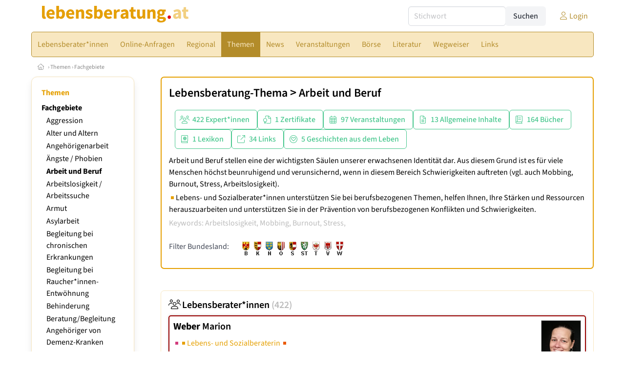

--- FILE ---
content_type: text/html
request_url: https://www.lebensberatung.at/fachgebiet/64/arbeit-und-beruf
body_size: 16715
content:
<!DOCTYPE HTML>
<html data-theme="light">
<head>
<meta name="viewport" content="width=device-width, initial-scale=1">
<meta http-equiv="Content-Type" content="text/html; charset=iso-8859-1">
<title>lebensberatung.at: Lebensberatung-Thema: Arbeit und Beruf</title>
<meta name="author" content="bestNET - www.bestNET.com">
<meta name="description" content="Arbeit und Beruf stellen eine der wichtigsten Säulen unserer erwachsenen Identität dar. Aus diesem Grund ist es für viele Menschen höchst beunruhigend und verunsichernd, wenn in diesem Bereich Schwierigkeiten auftreten (vgl. auch Mobbing, Burnout, Stress, Arbeitslosigkeit). Lebens- und Sozialberater*innen unterstützen Sie bei berufsbezogenen Themen, helfen Ihnen, Ihre Stärken und Ressourcen herauszuarbeiten und unterstützen Sie in der Prävention von berufsbezogenen Konflikten und Schwierigkeiten.">
<meta name="keywords" content="Lebensberatung, Lebensberater, Lebensberaterin, Lebensberaterinnen, Beratung, Berater, Beraterin, Beraterinnen, Sozialberatung, Österreich, Burgenland, Kärnten, Niederösterreich, Oberösterreich, Salzburg, Steiermark, Tirol, Vorarlberg, Wien">
<meta name="language" content="deutsch">
<meta name="distribution" content="global">
<meta name="robots" content="index, follow">
<meta name="publisher" content="bestNET.com">
<meta name="company" content="bestNET.com">
<meta name="page-topic" content="Dienstleistungen">
<meta name="reply-to" content="webmaster@bestNET.com">
<meta name="revisit-after" content="14 days">
<meta http-equiv="cache-control" content="public">
<link rel="icon" type="image/gif" href="/pix/favicons/favicon_009201.gif">
<link rel="shortcut icon" type="image/x-icon" href="/pix/favicons/favicon_009201.ico">
<link rel="stylesheet" type="text/css" href="/css/fonts.css" media="all">
<link rel="stylesheet" type="text/css" href="/css/bulma_1_04.min.css" media="all">
<link rel="stylesheet" type="text/css" href="/css/css_basics.css" media="all">
<link href="/css/fontawesome.min.css" rel="stylesheet">
<link href="/css/light.min.css" rel="stylesheet">
<link rel="stylesheet" type="text/css" href="/css/css_tooltip.css" media="all">

    <style>
        svg {
            fill: #f0f0f0;
            stroke: #939292;
            stroke-width: 1;
            filter: drop-shadow( 2px 3px 5px rgba(0,0,0,.7) );
        }             

        /*Hover über Karte bzw. über die Links*/
        .list-of-states a.on {
              background: #e5a003;
              color: white;
              font-weight: bold;
            }
        svg a.on path {
            fill: #e5a003;
        }

        /*Vertikale Zentrierung der äußeren Map-Icons*/
        .list-of-states img {
            vertical-align: sub;
        }

        /*Icons auf der Map.*/
        svg image {
            pointer-events:none;
        }
		a:link {color: #b38c2a;}
a:visited {color: #b38c2a;}
a:hover {color: #b38c2a;text-decoration:underline;}
a:active {color: #b38c2a;}
.tabs li.is-active a {color: #1f2229;}
h1, a.h1, h1.a {font-family:SourceSans3;font-weight:600!important;font-size:1.6rem;margin-bottom:0.4rem;color:#000000;}
h2 {font-family:SourceSans3;font-size:1.35rem;margin-bottom:0.4rem;color:#000000;font-weight:600!important}
h3 {font-family:SourceSans3;font-size:1.2rem;margin-bottom:0.4rem;color:#000000;font-weight:600!important}
h4 {font-family:SourceSans3;font-size:1.1rem;margin-bottom:0.4rem;color:#000000;font-weight:600!important}
.bullet_berufsgruppe {list-style-image: url('/pix/icons/icon_leb1.gif');}
.navbar-item.has-dropdown.is-active .navbar-link,.navbar-item.has-dropdown:hover .navbar-link {background-color:#b38c2a;}
.navbar-dropdown {background-color:#F8E7C0;}
.button.is-primary{background-color:#e5a003;border-color:transparent;color:#fff}.button.is-primary.is-hovered,.button.is-primary:hover{background-color:#b38c2a;border-color:transparent;color:#fff}.button.is-primary.is-focused,.button.is-primary:focus{border-color:transparent;color:#fff}.button.is-primary.is-focused:not(:active),.button.is-primary:focus:not(:active){box-shadow:0 0 0 .125em rgba(0,209,178,.25)}.button.is-primary.is-active,.button.is-primary:active{background-color:#b38c2a;border-color:transparent;color:#fff}.button.is-primary[disabled],fieldset[disabled] .button.is-primary{background-color:#e5a003;border-color:transparent;box-shadow:none}.button.is-primary.is-inverted{background-color:#fff;color:#e5a003}.button.is-primary.is-inverted:hover{background-color:#f2f2f2}.button.is-primary.is-inverted[disabled],fieldset[disabled] .button.is-primary.is-inverted{background-color:#fff;border-color:transparent;box-shadow:none;color:#e5a003}.button.is-primary.is-loading::after{border-color:transparent transparent #fff #fff!important}.button.is-primary.is-outlined{background-color:transparent;border-color:#e5a003;color:#e5a003}.button.is-primary.is-outlined:focus,.button.is-primary.is-outlined:hover{background-color:#e5a003;border-color:#e5a003;color:#fff}.button.is-primary.is-outlined.is-loading::after{border-color:transparent transparent #e5a003 #e5a003!important}.button.is-primary.is-outlined[disabled],fieldset[disabled] .button.is-primary.is-outlined{background-color:transparent;border-color:#e5a003;box-shadow:none;color:#e5a003}.button.is-primary.is-inverted.is-outlined{background-color:transparent;border-color:#fff;color:#fff}.button.is-primary.is-inverted.is-outlined:focus,.button.is-primary.is-inverted.is-outlined:hover{background-color:#fff;color:#e5a003}.button.is-primary.is-inverted.is-outlined[disabled],fieldset[disabled] .button.is-primary.is-inverted.is-outlined{background-color:transparent;border-color:#fff;box-shadow:none;color:#fff}
.submenu_header {color:#e5a003;border-bottom:0px;padding:0px 4px 4px 0px;margin-bottom:0px;font-weight:bold;}
.submenu_header a {color:#e5a003;}
.content blockquote {background-color:#FFFFFF;border-left:0px;padding:0px;}
@media screen and (max-width: 767px) {.box_standard {border-bottom:10px solid #F8E7C0;padding:15px;border-radius:0px;margin-bottom:10px;}}
@media screen and (min-width: 768px) {.box_standard {border:1px solid #F8E7C0;padding:15px;border-radius:7px;margin-bottom:20px;}}
@media screen and (max-width: 767px) {.box_prio1 {border:10px solid #e5a003;padding:15px;border-radius:0px;margin-bottom:10px;}}
@media screen and (min-width: 768px) {.box_prio1 {border:2px solid #e5a003;padding:15px;border-radius:7px;margin-bottom:20px;}}
@media screen and (max-width: 767px) {.non_bordered_box {border-bottom:10px solid #F8E7C0;padding:15px;border-radius:0px;margin-bottom:10px;}}
@media screen and (min-width: 768px) {.non_bordered_box {border:0px;padding:15px;border-radius:7px;margin-bottom:20px;}}
@media screen and (max-width: 767px) {.margin_box_cms {margin:10px 10px 0px 10px;}}
@media screen and (min-width: 768px) {.margin_box_cms {margin:10px 10px 20px 10px;}}
.box_prio2 {border:2px solid #AA0000;padding:15px;border-radius:7px;margin-bottom:20px;}
.box_form, .box_bg_light_ultra {border:0px solid #e5a003;background-color:#DDDDDD;padding:15px;border-radius:7px;margin-bottom:20px;}

    </style>
<script language="JavaScript" src="/javascript.js"></script>
<script type="text/javascript" src="/javascript/jquery-3.7.1.min.js"></script>
<script type="text/javascript" src="/javascript/jquery.qrcode.min.js"></script>
<script type="text/javascript" src="/javascript/javascript_druckansicht.js"></script>
</head>

<body style="margin:0px;padding:0px;background-color:#FFFFFF;">
<div class="container" style="background-color:#FFFFFF;margin:auto;">
<div style="background-color:#FFFFFF;">
<div class="columns is-vcentered p-0 m-0 is-hidden-touch">
<div class="column has-text-left" style="margin-left:10px;">
<div><a href="https://www.lebensberatung.at"><img src="/pix/nav/lebensberatung_logo_rgb600.png" style="width:300px;" border="0" title="lebensberatung.at"></a></div>
</div>
<div class="column is-narrow">
<form method="GET" action="https://www.lebensberatung.at/go.asp" name="form_textsuche_mini" id="form_search1" ><input type="hidden" name="bereich_id" value="9201">
<input type="hidden" name="subbereich_id" value="0">
<input type="hidden" name="sektion" value="textsuche">
<input type="hidden" name="aktion" value="search">
<div class="field has-addons">
  <div class="control">
    <input class="input" type="text" name="suchtext" placeholder="Stichwort" value="" id="suchtext_mini1" style="width:200px;">
  </div>
  <div class="control">
    <input type="submit" class="button is-light" value="Suchen">
  </div>
</div>
</form>
</div>
<div class="column is-narrow">
<a href="/members" class="darkgrey1" title="Login für Expert*innen"><span class="icon"><i class="fal fa-user"></i></span><span class="is-hidden-desktop-only is-hidden-touch">Login</span></a>
</div>
</div>
</div>
<section>
<nav class="navbar" role="navigation" aria-label="main navigation">
  <div class="navbar-brand">
<a class="navbar-item is-hidden-desktop" href="https://www.lebensberatung.at"><img src="/pix/nav/logo_lebensberatung300.png" border="0" title="lebensberatung.at"></a>
<a href="/members" class="is-hidden-desktop darkgrey1" title="Login für Expert*innen"><span class="icon" style="padding:24px;"><i class="fal fa-user"></i></span><span class="is-hidden-desktop-only is-hidden-touch">Login</span></a>
    <a role="button" class="navbar-burger burger" aria-label="menu" aria-expanded="false" data-target="navbarMainMenu">
      <span aria-hidden="true"></span>
      <span aria-hidden="true"></span>
      <span aria-hidden="true"></span>
    </a>
  </div>

  <div id="navbarMainMenu" class="navbar-menu black1" style="background-color:#F8E7C0;border:1px solid #b38c2a;border-radius:5px;color:#b38c2a;">
    <div class="navbar-start">
<div class="navbar-item is-hidden-desktop">
<form method="GET" action="https://www.lebensberatung.at/go.asp" name="form_textsuche_mini" id="form_search2" ><input type="hidden" name="bereich_id" value="9201">
<input type="hidden" name="subbereich_id" value="0">
<input type="hidden" name="sektion" value="textsuche">
<input type="hidden" name="aktion" value="search">
<div class="field has-addons">
  <div class="control">
    <input class="input" type="text" name="suchtext" placeholder="Stichwort" value="" id="suchtext_mini2" style="width:200px;">
  </div>
  <div class="control">
    <input type="submit" class="button is-light" value="Suchen">
  </div>
</div>
</form>
</div>
<div class="navbar-item has-dropdown is-hoverable is-arrowless">
<a href="https://www.lebensberatung.at/lebensberaterinnen" class="navbar-link is-arrowless" style="background-color:#F8E7C0;color:#b38c2a;border-radius:5px 0px 0px 5px;"><span class="is-hidden-touch is-hidden-fullhd">Lebensberater*innen</span><span class="is-hidden-desktop-only is-hidden-widescreen-only is-hidden-fullhd"><span class="has-text-weight-bold">Lebensberater*innen</span></span><span class="is-hidden-touch is-hidden-desktop-only is-hidden-widescreen-only">Lebensberater*innen</span></a>
<div class="navbar-dropdown">
<a href="https://www.lebensberatung.at/lebensberaterinnen-schnellsuche" class="navbar-item" style="background-color:#F8E7C0;">Schnellsuche</a>
<a href="https://www.lebensberatung.at/lebensberaterinnen-detailsuche" class="navbar-item" style="background-color:#F8E7C0;">Detailsuche</a>
<a href="https://www.lebensberatung.at/freie-plaetze-und-termine" class="navbar-item" style="background-color:#F8E7C0;">Suche nach freien Plätzen</a>
<a href="https://www.lebensberatung.at/ausbildungseinrichtungen-lebensberatung" class="navbar-item" style="background-color:#F8E7C0;">Anbieter*innen von zertifizierten Lehrgängen </a>
<a href="https://www.lebensberatung.at/neuregistrierung" class="navbar-item" style="background-color:#F8E7C0;">Registrierung</a>
<a href="https://www.lebensberatung.at/contents/14844/info-zum-ablauf-der-registrierung-fuer-expertinnen" class="navbar-item" style="background-color:#F8E7C0;">Info zur Registrierung für Lebensberater*innen</a>
</div></div><div class="navbar-item has-dropdown is-hoverable is-arrowless">
<a href="https://www.lebensberatung.at/online-anfragen" class="navbar-link is-arrowless" style="background-color:#F8E7C0;color:#b38c2a;"><span class="is-hidden-touch is-hidden-fullhd">Online-Anfragen</span><span class="is-hidden-desktop-only is-hidden-widescreen-only is-hidden-fullhd"><span class="has-text-weight-bold">Online-Anfragen</span></span><span class="is-hidden-touch is-hidden-desktop-only is-hidden-widescreen-only">Online-Anfragen</span></a>
<div class="navbar-dropdown">
<a href="https://www.lebensberatung.at/online-anfragen-nutzungsbedingungen" class="navbar-item" style="background-color:#F8E7C0;">Nutzungsbedingungen</a>
<a href="https://www.lebensberatung.at/neue-online-anfrage-eintragen" class="navbar-item" style="background-color:#F8E7C0;">Neue Anfrage eintragen</a>
<a href="https://www.lebensberatung.at/online-anfrage-abrufen" class="navbar-item" style="background-color:#F8E7C0;">Antworten abrufen</a>
<a href="https://www.lebensberatung.at/online-anfragen-faq" class="navbar-item" style="background-color:#F8E7C0;">FAQ / Hilfe</a>
</div></div><div class="navbar-item has-dropdown is-hoverable is-arrowless">
<a href="https://www.lebensberatung.at/regional" class="navbar-link is-arrowless" style="background-color:#F8E7C0;color:#b38c2a;"><span class="is-hidden-touch is-hidden-fullhd">Regional</span><span class="is-hidden-desktop-only is-hidden-widescreen-only is-hidden-fullhd"><span class="has-text-weight-bold">Regional</span></span><span class="is-hidden-touch is-hidden-desktop-only is-hidden-widescreen-only">Regional</span></a>
<div class="navbar-dropdown">
<a href="https://www.lebensberatung.at/oesterreich" class="navbar-item" style="background-color:#F8E7C0;">Österreich</a>
<a href="https://www.lebensberatung.at/burgenland" class="navbar-item" style="background-color:#F8E7C0;">Burgenland</a>
<a href="https://www.lebensberatung.at/kaernten" class="navbar-item" style="background-color:#F8E7C0;">Kärnten</a>
<a href="https://www.lebensberatung.at/niederoesterreich" class="navbar-item" style="background-color:#F8E7C0;">Niederösterreich</a>
<a href="https://www.lebensberatung.at/oberoesterreich" class="navbar-item" style="background-color:#F8E7C0;">Oberösterreich</a>
<a href="https://www.lebensberatung.at/salzburg" class="navbar-item" style="background-color:#F8E7C0;">Salzburg</a>
<a href="https://www.lebensberatung.at/steiermark" class="navbar-item" style="background-color:#F8E7C0;">Steiermark</a>
<a href="https://www.lebensberatung.at/tirol" class="navbar-item" style="background-color:#F8E7C0;">Tirol</a>
<a href="https://www.lebensberatung.at/vorarlberg" class="navbar-item" style="background-color:#F8E7C0;">Vorarlberg</a>
<a href="https://www.lebensberatung.at/wien" class="navbar-item" style="background-color:#F8E7C0;">Wien</a>
<a href="https://www.lebensberatung.at/kartenansicht" class="navbar-item" style="background-color:#F8E7C0;">Kartenansicht</a>
<a href="https://www.lebensberatung.at/regionen" class="navbar-item" style="background-color:#F8E7C0;">Regionen</a>
</div></div><div class="navbar-item has-dropdown is-hoverable is-arrowless">
<a href="https://www.lebensberatung.at/themen" class="navbar-link is-arrowless" style="background-color:#b38c2a;color:#F8E7C0;"><span class="is-hidden-touch is-hidden-fullhd">Themen</span><span class="is-hidden-desktop-only is-hidden-widescreen-only is-hidden-fullhd"><span class="has-text-weight-bold">Themen</span></span><span class="is-hidden-touch is-hidden-desktop-only is-hidden-widescreen-only">Themen</span></a>
<div class="navbar-dropdown">
<a href="https://www.lebensberatung.at/fachgebiete" class="navbar-item" style="background-color:#F8E7C0;">Fachgebiete</a>
<a href="https://www.lebensberatung.at/methoden" class="navbar-item" style="background-color:#F8E7C0;">Methoden</a>
<a href="https://www.lebensberatung.at/settings" class="navbar-item" style="background-color:#F8E7C0;">Settings</a>
<a href="https://www.lebensberatung.at/zertifikate" class="navbar-item" style="background-color:#F8E7C0;">Zertifikate</a>
</div></div><a href="https://www.lebensberatung.at/news" class="navbar-item"  style="background-color:#F8E7C0;color:#b38c2a;"><span class="is-hidden-touch is-hidden-fullhd">News</span><span class="is-hidden-desktop-only is-hidden-widescreen-only is-hidden-fullhd"><span class="has-text-weight-bold">News</span></span><span class="is-hidden-touch is-hidden-desktop-only is-hidden-widescreen-only">News</span></a>
<div class="navbar-item has-dropdown is-hoverable is-arrowless">
<a href="https://www.lebensberatung.at/veranstaltungen" class="navbar-link is-arrowless" style="background-color:#F8E7C0;color:#b38c2a;"><span class="is-hidden-touch is-hidden-fullhd">Veranstaltungen</span><span class="is-hidden-desktop-only is-hidden-widescreen-only is-hidden-fullhd"><span class="has-text-weight-bold">Veranstaltungen</span></span><span class="is-hidden-touch is-hidden-desktop-only is-hidden-widescreen-only">Veranstaltungen</span></a>
<div class="navbar-dropdown">
<a href="https://www.lebensberatung.at/veranstaltungen-schnellsuche" class="navbar-item" style="background-color:#F8E7C0;">Schnellsuche</a>
<a href="https://www.lebensberatung.at/veranstaltungen-detailsuche" class="navbar-item" style="background-color:#F8E7C0;">Detailsuche</a>
<a href="https://www.lebensberatung.at/veranstaltungskalender" class="navbar-item" style="background-color:#F8E7C0;">Kalendersuche</a>
<a href="https://www.lebensberatung.at/veranstaltungen-regional/oesterreich" class="navbar-item" style="background-color:#F8E7C0;">Regionalsuche</a>
<a href="https://www.lebensberatung.at/veranstaltungen-anmeldeschluss-demnaechst" class="navbar-item" style="background-color:#F8E7C0;">Anmeldeschluss demnächst</a>
<a href="https://www.lebensberatung.at/veranstaltungen-veranstaltungsorte" class="navbar-item" style="background-color:#F8E7C0;">Veranstaltungsorte</a>
<a href="https://www.lebensberatung.at/veranstaltungen-veranstalter" class="navbar-item" style="background-color:#F8E7C0;">Veranstalter*innen</a>
<a href="https://www.lebensberatung.at/veranstaltungen-referentinnen" class="navbar-item" style="background-color:#F8E7C0;">Referent*innen</a>
<a href="https://www.lebensberatung.at/neue-veranstaltung-eintragen" class="navbar-item" style="background-color:#F8E7C0;">Neue Veranstaltung eintragen</a>
</div></div><div class="navbar-item has-dropdown is-hoverable is-arrowless">
<a href="https://www.lebensberatung.at/anzeigen-boerse" class="navbar-link is-arrowless" style="background-color:#F8E7C0;color:#b38c2a;"><span class="is-hidden-touch is-hidden-fullhd">Börse</span><span class="is-hidden-desktop-only is-hidden-widescreen-only is-hidden-fullhd"><span class="has-text-weight-bold">Börse</span></span><span class="is-hidden-touch is-hidden-desktop-only is-hidden-widescreen-only">Börse</span></a>
<div class="navbar-dropdown">
<a href="https://www.lebensberatung.at/aktuelle-anzeigen" class="navbar-item" style="background-color:#F8E7C0;">Aktuelle Anzeigen</a>
<a href="https://www.lebensberatung.at/anzeigen-pinnwand" class="navbar-item" style="background-color:#F8E7C0;">Pinnwand</a>
<a href="https://www.lebensberatung.at/praxisraeume" class="navbar-item" style="background-color:#F8E7C0;">Praxisräume</a>
<a href="https://www.lebensberatung.at/stellenmarkt" class="navbar-item" style="background-color:#F8E7C0;">Stellenmarkt</a>
<a href="https://www.lebensberatung.at/anzeigen-suche" class="navbar-item" style="background-color:#F8E7C0;">Anzeigen suchen</a>
<a href="https://www.lebensberatung.at/neue-anzeige-eintragen" class="navbar-item" style="background-color:#F8E7C0;">Neue Anzeige eintragen</a>
</div></div><div class="navbar-item has-dropdown is-hoverable is-arrowless">
<a href="https://www.lebensberatung.at/fachliteratur" class="navbar-link is-arrowless" style="background-color:#F8E7C0;color:#b38c2a;"><span class="is-hidden-touch is-hidden-fullhd">Literatur</span><span class="is-hidden-desktop-only is-hidden-widescreen-only is-hidden-fullhd"><span class="has-text-weight-bold">Literatur</span></span><span class="is-hidden-touch is-hidden-desktop-only is-hidden-widescreen-only">Literatur</span></a>
<div class="navbar-dropdown">
<a href="https://www.lebensberatung.at/fachliteratur" class="navbar-item" style="background-color:#F8E7C0;">Fachliteratur</a>
<a href="https://www.lebensberatung.at/publikationen" class="navbar-item" style="background-color:#F8E7C0;">Publikationen</a>
<a href="https://www.lebensberatung.at/fachartikel" class="navbar-item" style="background-color:#F8E7C0;">Fachartikel</a>
<a href="https://www.lebensberatung.at/lexikon" class="navbar-item" style="background-color:#F8E7C0;">Lexikon</a>
</div></div><div class="navbar-item has-dropdown is-hoverable is-arrowless">
<a href="https://www.lebensberatung.at/contents/15267/wegweiser-lebens-und-sozialberatung" class="navbar-link is-arrowless" style="background-color:#F8E7C0;color:#b38c2a;"><span class="is-hidden-touch is-hidden-fullhd">Wegweiser</span><span class="is-hidden-desktop-only is-hidden-widescreen-only is-hidden-fullhd"><span class="has-text-weight-bold">Wegweiser</span></span><span class="is-hidden-touch is-hidden-desktop-only is-hidden-widescreen-only">Wegweiser</span></a>
<div class="navbar-dropdown">
<a href="https://www.lebensberatung.at/contents/2954/berufsbild-lebens-und-sozialberaterin" class="navbar-item" style="background-color:#F8E7C0;">Berufsbild</a>
<a href="https://www.lebensberatung.at/contents/15283/ausbildung-lebens-und-sozialberatung" class="navbar-item" style="background-color:#F8E7C0;">Ausbildung</a>
<a href="https://www.lebensberatung.at/contents/15369/moeglicher-ablauf-einer-psychosozialen-beratung" class="navbar-item" style="background-color:#F8E7C0;">Ablauf einer psychosozialen Beratung</a>
<a href="https://www.lebensberatung.at/contents/15370/moegliche-vorteile-einer-psychosozialen-beratung" class="navbar-item" style="background-color:#F8E7C0;">Vorteile einer psychosozialen Beratung</a>
<a href="https://www.lebensberatung.at/contents/15377/kosten-einer-psychosozialen-beratung" class="navbar-item" style="background-color:#F8E7C0;">Kosten einer psychosozialen Beratung</a>
<a href="https://www.lebensberatung.at/contents/15260/rechtliche-rahmenbedingungen" class="navbar-item" style="background-color:#F8E7C0;">Rechtliche Rahmenbedingungen</a>
</div></div><div class="navbar-item has-dropdown is-hoverable is-arrowless">
<a href="https://www.lebensberatung.at/links" class="navbar-link is-arrowless" style="background-color:#F8E7C0;color:#b38c2a;"><span class="is-hidden-touch is-hidden-fullhd">Links</span><span class="is-hidden-desktop-only is-hidden-widescreen-only is-hidden-fullhd"><span class="has-text-weight-bold">Links</span></span><span class="is-hidden-touch is-hidden-desktop-only is-hidden-widescreen-only">Links</span></a>
<div class="navbar-dropdown">
<a href="https://www.lebensberatung.at/linkempfehlungen-von-bestnet" class="navbar-item" style="background-color:#F8E7C0;">Nützliche Links</a>
<a href="https://www.lebensberatung.at/links-zu-bestnet-expertinnen" class="navbar-item" style="background-color:#F8E7C0;">Links zu Homepages von bestNET.Kund*innen</a>
<a href="https://www.lebensberatung.at/links-zu-bestnet-portalen" class="navbar-item" style="background-color:#F8E7C0;">Links zu bestNET.Portalen</a>
</div>
</div>
 </div>
 <div class="navbar-end">
   <div class="navbar-item">
   </div>
</div>
</div>
</nav>
<!-- navbar end -->
</section>
<div class="darkgrey1 is-size-7" style="padding:8px;"><a href="/"><span class="icon"><i class="fal fa-home"></i></span></a>  &rsaquo;  <a href="/themen">Themen</a>  &rsaquo; <a href="/fachgebiete">Fachgebiete</a> </div>
<div class="columns">
<div class="column is-clipped is-hidden-mobile is-size-7 is-size-6-widescreen is-one-fifth-tablet is-one-fifth-desktop is-one-fifth-widescreen is-one-quarter-fullhd" style="margin-left:0px;margin-right:30px;" id="portal_navigationsleiste">
<span onClick="document.getElementById('portal_navigationsleiste').classList.toggle('is-hidden-mobile');document.getElementById('button_suchmenue_einblenden').classList.toggle('is-hidden-mobile');document.getElementById('button_suchmenue_ausblenden').classList.toggle('is-hidden-mobile');" class="button is-hidden-tablet is-light is-pulled-right is-size-7" id="button_suchmenue_ausblenden"><span class="icon"><i class="fal fa-times"></i></span><span>Suchmenü ausblenden</span></span><div class="box_left box" style="border:1px solid #F8E7C0;">
<div>
<div class="submenu_header">
<span style="color:#b38c2a;font-weight:bold;"><a href="/themen">Themen</a></span></div>
<div class="submenu_body">
<div style="text-align:left;">
<ul style="margin-top:3px;margin-bottom:3px;">
<li class="black1">
<a href="https://www.lebensberatung.at/fachgebiete"><span class="has-text-weight-bold">Fachgebiete</span></a><div style="width:100%;">
<div class="sub_submenu_link" style="padding-top:2px;padding-left:10px;">
<span class="sub_submenu_link"><a href="https://www.lebensberatung.at/fachgebiet/3111/aggression">Aggression</a></span></div><div class="sub_submenu_link" style="padding-top:2px;padding-left:10px;">
<span class="sub_submenu_link"><a href="https://www.lebensberatung.at/fachgebiet/56/alter-und-altern">Alter und Altern</a></span></div><div class="sub_submenu_link" style="padding-top:2px;padding-left:10px;">
<span class="sub_submenu_link"><a href="https://www.lebensberatung.at/fachgebiet/53/angehoerigenarbeit">Angehörigenarbeit</a></span></div><div class="sub_submenu_link" style="padding-top:2px;padding-left:10px;">
<span class="sub_submenu_link"><a href="https://www.lebensberatung.at/fachgebiet/208/aengste-phobien">Ängste / Phobien</a></span></div><div class="has-text-weight-bold" style="padding-top:2px;padding-left:10px;">
<span class="has-text-weight-bold"><a href="https://www.lebensberatung.at/fachgebiet/64/arbeit-und-beruf">Arbeit und Beruf</a></span></div><div class="sub_submenu_link" style="padding-top:2px;padding-left:10px;">
<span class="sub_submenu_link"><a href="https://www.lebensberatung.at/fachgebiet/751/arbeitslosigkeit-arbeitssuche">Arbeitslosigkeit / Arbeitssuche</a></span></div><div class="sub_submenu_link" style="padding-top:2px;padding-left:10px;">
<span class="sub_submenu_link"><a href="https://www.lebensberatung.at/fachgebiet/920/armut">Armut</a></span></div><div class="sub_submenu_link" style="padding-top:2px;padding-left:10px;">
<span class="sub_submenu_link"><a href="https://www.lebensberatung.at/fachgebiet/2681/asylarbeit">Asylarbeit</a></span></div><div class="sub_submenu_link" style="padding-top:2px;padding-left:10px;">
<span class="sub_submenu_link"><a href="https://www.lebensberatung.at/fachgebiet/2949/begleitung-bei-chronischen-erkrankungen">Begleitung bei chronischen Erkrankungen</a></span></div><div class="sub_submenu_link" style="padding-top:2px;padding-left:10px;">
<span class="sub_submenu_link"><a href="https://www.lebensberatung.at/fachgebiet/811/begleitung-bei-raucher*innen-entwoehnung">Begleitung bei Raucher*innen-Entwöhnung</a></span></div><div class="sub_submenu_link" style="padding-top:2px;padding-left:10px;">
<span class="sub_submenu_link"><a href="https://www.lebensberatung.at/fachgebiet/66/behinderung">Behinderung</a></span></div><div class="sub_submenu_link" style="padding-top:2px;padding-left:10px;">
<span class="sub_submenu_link"><a href="https://www.lebensberatung.at/fachgebiet/1933/beratungbegleitung-angehoeriger-von-demenz-kranken">Beratung/Begleitung Angehöriger von Demenz-Kranken</a></span></div><div class="sub_submenu_link" style="padding-top:2px;padding-left:10px;">
<span class="sub_submenu_link"><a href="https://www.lebensberatung.at/fachgebiet/170/berufsorientierung-berufsberatung">Berufsorientierung / Berufsberatung</a></span></div><div class="sub_submenu_link" style="padding-top:2px;padding-left:10px;">
<span class="sub_submenu_link"><a href="https://www.lebensberatung.at/fachgebiet/67/beziehung-partnerschaft-ehe">Beziehung - Partnerschaft - Ehe</a></span></div><div class="sub_submenu_link" style="padding-top:2px;padding-left:10px;">
<span class="sub_submenu_link"><a href="https://www.lebensberatung.at/fachgebiet/184/bildung-und-karriere">Bildung und Karriere</a></span></div><div class="sub_submenu_link" style="padding-top:2px;padding-left:10px;">
<span class="sub_submenu_link"><a href="https://www.lebensberatung.at/fachgebiet/2372/binationale-ehefamilie">Binationale Ehe/Familie</a></span></div><div class="sub_submenu_link" style="padding-top:2px;padding-left:10px;">
<span class="sub_submenu_link"><a href="https://www.lebensberatung.at/fachgebiet/45/burnout-burnout-vorbeugung">Burnout / Burnout-Vorbeugung</a></span></div><div class="sub_submenu_link" style="padding-top:2px;padding-left:10px;">
<span class="sub_submenu_link"><a href="https://www.lebensberatung.at/fachgebiet/1855/emotionaler-missbrauch">Emotionaler Missbrauch</a></span></div><div class="sub_submenu_link" style="padding-top:2px;padding-left:10px;">
<span class="sub_submenu_link"><a href="https://www.lebensberatung.at/fachgebiet/484/ernaehrungsberatung">Ernährungsberatung</a></span></div><div class="sub_submenu_link" style="padding-top:2px;padding-left:10px;">
<span class="sub_submenu_link"><a href="https://www.lebensberatung.at/fachgebiet/171/erziehungs-und-eltern-beratung">Erziehungs- und Eltern-Beratung</a></span></div><div class="sub_submenu_link" style="padding-top:2px;padding-left:10px;">
<span class="sub_submenu_link"><a href="https://www.lebensberatung.at/fachgebiet/72/familie-und-stief-familie">Familie (und Stief-Familie)</a></span></div><div class="sub_submenu_link" style="padding-top:2px;padding-left:10px;">
<span class="sub_submenu_link"><a href="https://www.lebensberatung.at/fachgebiet/469/farb-stil-image-beratung">Farb-, Stil-, Image-Beratung</a></span></div><div class="sub_submenu_link" style="padding-top:2px;padding-left:10px;">
<span class="sub_submenu_link"><a href="https://www.lebensberatung.at/fachgebiet/459/flirt-beratung">Flirt-Beratung</a></span></div><div class="sub_submenu_link" style="padding-top:2px;padding-left:10px;">
<span class="sub_submenu_link"><a href="https://www.lebensberatung.at/fachgebiet/260/fluechtlingsarbeit">Flüchtlingsarbeit</a></span></div><div class="sub_submenu_link" style="padding-top:2px;padding-left:10px;">
<span class="sub_submenu_link"><a href="https://www.lebensberatung.at/fachgebiet/206/fort-und-weiterbildung">Fort- und Weiterbildung</a></span></div><div class="sub_submenu_link" style="padding-top:2px;padding-left:10px;">
<span class="sub_submenu_link"><a href="https://www.lebensberatung.at/fachgebiet/74/frauen-themen">Frauen-Themen</a></span></div><div class="sub_submenu_link" style="padding-top:2px;padding-left:10px;">
<span class="sub_submenu_link"><a href="https://www.lebensberatung.at/fachgebiet/651/gender-mainstreaming">Gender Mainstreaming</a></span></div><div class="sub_submenu_link" style="padding-top:2px;padding-left:10px;">
<span class="sub_submenu_link"><a href="https://www.lebensberatung.at/fachgebiet/181/gewalt-opfer">Gewalt-Opfer</a></span></div><div class="sub_submenu_link" style="padding-top:2px;padding-left:10px;">
<span class="sub_submenu_link"><a href="https://www.lebensberatung.at/fachgebiet/183/gewalt-taeter">Gewalt-Täter</a></span></div><div class="sub_submenu_link" style="padding-top:2px;padding-left:10px;">
<span class="sub_submenu_link"><a href="https://www.lebensberatung.at/fachgebiet/856/hilfe-nach-amputationen">Hilfe nach Amputationen</a></span></div><div class="sub_submenu_link" style="padding-top:2px;padding-left:10px;">
<span class="sub_submenu_link"><a href="https://www.lebensberatung.at/fachgebiet/75/hiv-aids">HIV / AIDS</a></span></div><div class="sub_submenu_link" style="padding-top:2px;padding-left:10px;">
<span class="sub_submenu_link"><a href="https://www.lebensberatung.at/fachgebiet/3018/hochsensibilitaet-hochsensitivitaet">Hochsensibilität / Hochsensitivität</a></span></div><div class="sub_submenu_link" style="padding-top:2px;padding-left:10px;">
<span class="sub_submenu_link"><a href="https://www.lebensberatung.at/fachgebiet/44/homosexualitaet">Homosexualität</a></span></div><div class="sub_submenu_link" style="padding-top:2px;padding-left:10px;">
<span class="sub_submenu_link"><a href="https://www.lebensberatung.at/fachgebiet/76/hyperaktivitaet">Hyperaktivität</a></span></div><div class="sub_submenu_link" style="padding-top:2px;padding-left:10px;">
<span class="sub_submenu_link"><a href="https://www.lebensberatung.at/fachgebiet/77/interkulturelle-themen">Interkulturelle Themen</a></span></div><div class="sub_submenu_link" style="padding-top:2px;padding-left:10px;">
<span class="sub_submenu_link"><a href="https://www.lebensberatung.at/fachgebiet/586/kaufsucht">Kaufsucht</a></span></div><div class="sub_submenu_link" style="padding-top:2px;padding-left:10px;">
<span class="sub_submenu_link"><a href="https://www.lebensberatung.at/fachgebiet/78/kinder-und-jugendliche-allgemein">Kinder und Jugendliche (allgemein)</a></span></div><div class="sub_submenu_link" style="padding-top:2px;padding-left:10px;">
<span class="sub_submenu_link"><a href="https://www.lebensberatung.at/fachgebiet/938/kinderwunsch">Kinderwunsch</a></span></div><div class="sub_submenu_link" style="padding-top:2px;padding-left:10px;">
<span class="sub_submenu_link"><a href="https://www.lebensberatung.at/fachgebiet/2661/kink-aware-professional">Kink-Aware Professional</a></span></div><div class="sub_submenu_link" style="padding-top:2px;padding-left:10px;">
<span class="sub_submenu_link"><a href="https://www.lebensberatung.at/fachgebiet/348/kommunikation">Kommunikation</a></span></div><div class="sub_submenu_link" style="padding-top:2px;padding-left:10px;">
<span class="sub_submenu_link"><a href="https://www.lebensberatung.at/fachgebiet/194/konflikt-management">Konflikt-Management</a></span></div><div class="sub_submenu_link" style="padding-top:2px;padding-left:10px;">
<span class="sub_submenu_link"><a href="https://www.lebensberatung.at/fachgebiet/604/kreativitaetsfoerderung">Kreativitätsförderung</a></span></div><div class="sub_submenu_link" style="padding-top:2px;padding-left:10px;">
<span class="sub_submenu_link"><a href="https://www.lebensberatung.at/fachgebiet/80/krise-krisenintervention">Krise / Krisenintervention</a></span></div><div class="sub_submenu_link" style="padding-top:2px;padding-left:10px;">
<span class="sub_submenu_link"><a href="https://www.lebensberatung.at/fachgebiet/350/leben-mit-krebs">Leben mit Krebs</a></span></div><div class="sub_submenu_link" style="padding-top:2px;padding-left:10px;">
<span class="sub_submenu_link"><a href="https://www.lebensberatung.at/fachgebiet/3168/lgbtiq+">LGBTIQ+</a></span></div><div class="sub_submenu_link" style="padding-top:2px;padding-left:10px;">
<span class="sub_submenu_link"><a href="https://www.lebensberatung.at/fachgebiet/237/lifestyle-wellness-gesundheit">Lifestyle - Wellness - Gesundheit</a></span></div><div class="sub_submenu_link" style="padding-top:2px;padding-left:10px;">
<span class="sub_submenu_link"><a href="https://www.lebensberatung.at/fachgebiet/81/maenner-themen">Männer-Themen</a></span></div><div class="sub_submenu_link" style="padding-top:2px;padding-left:10px;">
<span class="sub_submenu_link"><a href="https://www.lebensberatung.at/fachgebiet/148/messies-vermuellungssyndrom">Messies (Vermüllungssyndrom)</a></span></div><div class="sub_submenu_link" style="padding-top:2px;padding-left:10px;">
<span class="sub_submenu_link"><a href="https://www.lebensberatung.at/fachgebiet/383/migration-integration">Migration / Integration</a></span></div><div class="sub_submenu_link" style="padding-top:2px;padding-left:10px;">
<span class="sub_submenu_link"><a href="https://www.lebensberatung.at/fachgebiet/1551/mission-statement">Mission Statement</a></span></div><div class="sub_submenu_link" style="padding-top:2px;padding-left:10px;">
<span class="sub_submenu_link"><a href="https://www.lebensberatung.at/fachgebiet/133/mobbing">Mobbing</a></span></div><div class="sub_submenu_link" style="padding-top:2px;padding-left:10px;">
<span class="sub_submenu_link"><a href="https://www.lebensberatung.at/fachgebiet/191/motivations-training">Motivations-Training</a></span></div><div class="sub_submenu_link" style="padding-top:2px;padding-left:10px;">
<span class="sub_submenu_link"><a href="https://www.lebensberatung.at/fachgebiet/1152/patchworkfamilien">Patchworkfamilien</a></span></div><div class="sub_submenu_link" style="padding-top:2px;padding-left:10px;">
<span class="sub_submenu_link"><a href="https://www.lebensberatung.at/fachgebiet/193/persoenlichkeits-entwicklung">Persönlichkeits-Entwicklung</a></span></div><div class="sub_submenu_link" style="padding-top:2px;padding-left:10px;">
<span class="sub_submenu_link"><a href="https://www.lebensberatung.at/fachgebiet/1154/pflegende-angehoerige">Pflegende Angehörige</a></span></div><div class="sub_submenu_link" style="padding-top:2px;padding-left:10px;">
<span class="sub_submenu_link"><a href="https://www.lebensberatung.at/fachgebiet/223/potential-analyse">Potential-Analyse</a></span></div><div class="sub_submenu_link" style="padding-top:2px;padding-left:10px;">
<span class="sub_submenu_link"><a href="https://www.lebensberatung.at/fachgebiet/432/pubertaetsthemen">Pubertätsthemen</a></span></div><div class="sub_submenu_link" style="padding-top:2px;padding-left:10px;">
<span class="sub_submenu_link"><a href="https://www.lebensberatung.at/fachgebiet/3161/resilienz">Resilienz</a></span></div><div class="sub_submenu_link" style="padding-top:2px;padding-left:10px;">
<span class="sub_submenu_link"><a href="https://www.lebensberatung.at/fachgebiet/1/schmerzbegleitung">Schmerzbegleitung</a></span></div><div class="sub_submenu_link" style="padding-top:2px;padding-left:10px;">
<span class="sub_submenu_link"><a href="https://www.lebensberatung.at/fachgebiet/366/schule-und-erziehung">Schule und Erziehung</a></span></div><div class="sub_submenu_link" style="padding-top:2px;padding-left:10px;">
<span class="sub_submenu_link"><a href="https://www.lebensberatung.at/fachgebiet/671/schwangerschaft">Schwangerschaft</a></span></div><div class="sub_submenu_link" style="padding-top:2px;padding-left:10px;">
<span class="sub_submenu_link"><a href="https://www.lebensberatung.at/fachgebiet/2/selbsterfahrung">Selbsterfahrung</a></span></div><div class="sub_submenu_link" style="padding-top:2px;padding-left:10px;">
<span class="sub_submenu_link"><a href="https://www.lebensberatung.at/fachgebiet/421/selbstmanagement">Selbstmanagement</a></span></div><div class="sub_submenu_link" style="padding-top:2px;padding-left:10px;">
<span class="sub_submenu_link"><a href="https://www.lebensberatung.at/fachgebiet/4/sexualitaet">Sexualität</a></span></div><div class="sub_submenu_link" style="padding-top:2px;padding-left:10px;">
<span class="sub_submenu_link"><a href="https://www.lebensberatung.at/fachgebiet/6/sinn-und-sinnfindung">Sinn und Sinnfindung</a></span></div><div class="sub_submenu_link" style="padding-top:2px;padding-left:10px;">
<span class="sub_submenu_link"><a href="https://www.lebensberatung.at/fachgebiet/7/sterben-tod-trauer-allgemein">Sterben - Tod - Trauer (allgemein)</a></span></div><div class="sub_submenu_link" style="padding-top:2px;padding-left:10px;">
<span class="sub_submenu_link"><a href="https://www.lebensberatung.at/fachgebiet/57/stress-entspannung">Stress / Entspannung</a></span></div><div class="sub_submenu_link" style="padding-top:2px;padding-left:10px;">
<span class="sub_submenu_link"><a href="https://www.lebensberatung.at/fachgebiet/9/sucht">Sucht</a></span></div><div class="sub_submenu_link" style="padding-top:2px;padding-left:10px;">
<span class="sub_submenu_link"><a href="https://www.lebensberatung.at/fachgebiet/360/trainingschulung">Training/Schulung</a></span></div><div class="sub_submenu_link" style="padding-top:2px;padding-left:10px;">
<span class="sub_submenu_link"><a href="https://www.lebensberatung.at/fachgebiet/13/traeume-und-traumarbeit">Träume und Traumarbeit</a></span></div><div class="sub_submenu_link" style="padding-top:2px;padding-left:10px;">
<span class="sub_submenu_link"><a href="https://www.lebensberatung.at/fachgebiet/151/trennung-scheidung">Trennung - Scheidung</a></span></div><div class="sub_submenu_link" style="padding-top:2px;padding-left:10px;">
<span class="sub_submenu_link"><a href="https://www.lebensberatung.at/fachgebiet/91/umgang-mit-religion-und-spiritualitaet">Umgang mit Religion und Spiritualität</a></span></div><div class="sub_submenu_link" style="padding-top:2px;padding-left:10px;">
<span class="sub_submenu_link"><a href="https://www.lebensberatung.at/fachgebiet/482/work-life-balance">Work-Life-Balance</a></span></div></div>
</li>
</ul>
<ul style="margin-top:3px;margin-bottom:3px;">
<li class="black1">
<a href="https://www.lebensberatung.at/methoden">Methoden</a></li>
</ul>
<ul style="margin-top:3px;margin-bottom:3px;">
<li class="black1">
<a href="https://www.lebensberatung.at/settings">Settings</a></li>
</ul>
<ul style="margin-top:3px;margin-bottom:3px;">
<li class="black1">
<a href="https://www.lebensberatung.at/zertifikate">Zertifikate</a></li>
</ul>
</div>
</div>
</div>
</div>
<br><div class="box_left box" style="border:1px solid #F8E7C0;">
<div style="background-color:#FFFFFF;width:100%;">
<div align="center" class="black1" style="padding-top:10px;padding-bottom:10px;">
	<a href="Https://www.besthelp.at" target="_blank"><img alt="" src="/pix/cms/000636.png" style="width: 173px; " /><br />
	Expert*innen aus verschiedenen Berufsgruppen</a></div></div>
</div>
<br><br>
</div>
<div class="column has-text-left">
<span onClick="document.getElementById('portal_navigationsleiste').classList.toggle('is-hidden-mobile');document.getElementById('button_suchmenue_einblenden').classList.toggle('is-hidden-mobile');" class="button is-hidden-tablet is-light is-pulled-right is-size-7" id="button_suchmenue_einblenden"><span class="icon"><i class="fal fa-plus-circle"></i></span><span>Suchmenü einblenden</span></span>
<div class="box_prio1"><h1><a href="/themen">Lebensberatung-Thema</a> &gt;  <a href="https://www.lebensberatung.at/go.asp?sektion=themen&bereich_id=9201&kategorie_id=64">Arbeit und Beruf</a></h1>


<div class="column">
<div class="buttons">
<a href="#ergebnis_expertinnen" class="button is-success is-outlined"><span class="icon"><i class="fal fa-users"></i></span><span>422 Expert*innen</span></a><a href="#ergebnis_zertifikate" class="button is-success is-outlined"><span class="icon"><i class="fal fa-file-certificate"></i></span><span>1 Zertifikate</span></a><a href="#ergebnis_veranstaltungen" class="button is-success is-outlined"><span class="icon"><i class="fal fa-calendar-alt"></i></span><span>97 Veranstaltungen</span></a><a href="#ergebnis_contents" class="button is-success is-outlined"><span class="icon"><i class="fal fa-file-alt"></i></span><span>13 Allgemeine Inhalte</span></a><a href="#ergebnis_literatur" class="button is-success is-outlined"><span class="icon"><i class="fal fa-book"></i></span><span>164 Bücher</span></a><a href="#ergebnis_lexikon" class="button is-success is-outlined"><span class="icon"><i class="fal fa-atlas"></i></span><span>1 Lexikon</span></a><a href="#ergebnis_linkverzeichnis" class="button is-success is-outlined"><span class="icon"><i class="fal fa-external-link"></i></span><span>34 Links</span></a><a href="#ergebnis_contents_aus_dem_leben" class="button is-success is-outlined"><span class="icon"><i class="fal fa-heart-circle"></i></span><span>5 Geschichten aus dem Leben</span></a>
</div>
</div>

<div class="black1">Arbeit und Beruf stellen eine der wichtigsten Säulen unserer erwachsenen Identität dar. Aus diesem Grund ist es für viele Menschen höchst beunruhigend und verunsichernd, wenn in diesem Bereich Schwierigkeiten auftreten (vgl. auch Mobbing, Burnout, Stress, Arbeitslosigkeit).</div>
<div class="black1" style="padding-top:4px;"><img src="/pix/icons/icon_leb1.gif" border="0">Lebens- und Sozialberater*innen unterstützen Sie bei berufsbezogenen Themen, helfen Ihnen, Ihre Stärken und Ressourcen herauszuarbeiten und unterstützen Sie in der Prävention von berufsbezogenen Konflikten und Schwierigkeiten.</div>
<div class="grey1" style="padding-top:4px;">Keywords: Arbeitslosigkeit, Mobbing, Burnout, Stress, </div></span>
<br>

<div class="columns">
<div class="column is-narrow">
Filter Bundesland:<br></div>
<div class="column">
<span style="opacity:1.0;">
<a href="/fachgebiet/64/arbeit-und-beruf/burgenland"><img src="/pix/wappen/wappen_b15x30.gif" border="0" title="Burgenland" hspace="3" vspace="2"></a></span>
<span style="opacity:1.0;">
<a href="/fachgebiet/64/arbeit-und-beruf/kaernten"><img src="/pix/wappen/wappen_k15x30.gif" border="0" title="Kärnten" hspace="3" vspace="2"></a></span>
<span style="opacity:1.0;">
<a href="/fachgebiet/64/arbeit-und-beruf/niederoesterreich"><img src="/pix/wappen/wappen_n15x30.gif" border="0" title="Niederösterreich" hspace="3" vspace="2"></a></span>
<span style="opacity:1.0;">
<a href="/fachgebiet/64/arbeit-und-beruf/oberoesterreich"><img src="/pix/wappen/wappen_o15x30.gif" border="0" title="Oberösterreich" hspace="3" vspace="2"></a></span>
<span style="opacity:1.0;">
<a href="/fachgebiet/64/arbeit-und-beruf/salzburg"><img src="/pix/wappen/wappen_s15x30.gif" border="0" title="Salzburg" hspace="3" vspace="2"></a></span>
<span style="opacity:1.0;">
<a href="/fachgebiet/64/arbeit-und-beruf/steiermark"><img src="/pix/wappen/wappen_st15x30.gif" border="0" title="Steiermark" hspace="3" vspace="2"></a></span>
<span style="opacity:1.0;">
<a href="/fachgebiet/64/arbeit-und-beruf/tirol"><img src="/pix/wappen/wappen_t15x30.gif" border="0" title="Tirol" hspace="3" vspace="2"></a></span>
<span style="opacity:1.0;">
<a href="/fachgebiet/64/arbeit-und-beruf/vorarlberg"><img src="/pix/wappen/wappen_v15x30.gif" border="0" title="Vorarlberg" hspace="3" vspace="2"></a></span>
<span style="opacity:1.0;">
<a href="/fachgebiet/64/arbeit-und-beruf/wien"><img src="/pix/wappen/wappen_w15x30.gif" border="0" title="Wien" hspace="3" vspace="2"></a></span>
</div>
</div>
</div>
<br>
<a name="ergebnis_expertinnen"></a>
<div class="box_standard">
<h2><a href="https://www.lebensberatung.at/go.asp?sektion=personen&aktion=view&berufsgruppe=leb&stichwort=&bereich_id=9201&subbereich_id=0&fachgebiet=64&order_by_marker=E"><span class="icon"><i class="fal fa-users"></i></span>&nbsp;Lebensberater*innen <span class="grey1">(422)</span></a></h2><a href="/lebensberaterin/157249">
<div style="border:2px solid #990000;padding:4px;border-radius:5px;box-shadow: 0px 0px 5px #CCCCCC;">
<div class="columns is-mobile">
<div class="column" style="padding:16px;">
<h2><span style="font-weight:bold;">Weber</span> Marion</h2><span class="darkgrey1"><img src="https://www.lebensberatung.at/pix/icons/icon_kun1.gif" border="0" title="Kunsttherapeutin"><span style="padding-right:2px;border:0px solid #e5a003;border-radius:3px;color:#e5a003;"><img src="https://www.lebensberatung.at/pix/icons/icon_leb1.gif" border="0" title="Lebens- und Sozialberaterin">Lebens- und Sozialberaterin</span><img src="https://www.lebensberatung.at/pix/icons/icon_sup1.gif" border="0" title="Supervisorin"></span><br><div style="padding-top:0px;padding-bottom:0px;" class="black1">6465 Nassereith, Sachsengasse 97</div><div style="padding-top:4px;padding-bottom:4px;" class="black1 is-italic"> es gibt nichts Beständigeres als die Unbeständigkeit …   <br> <br>Ich bin Expertin für Veränderungsprozesse. Der stete Wandel - das Leben bringt viele Fragen mit sich.<br>In der Beratung entdecken wir gemeinsam das schöpferische Potential, finden die Antworten die in uns liegen.<br>Dies eröffnet Dir einen ressourcenreichen Handlungsspielraum, der Gestaltungsmöglichkeiten und neue Perspektiven bietet.<br>Dein Leben satt zu entfalten - zum Blühen bringen!<br> mit den Bewegungen der Seele wachsen... </div></div>
<div class="column is-narrow" style="padding:16px;">
<img src="/pix/webface/157249_140b.png" class="webfoto_logo_medium_bordered"></div>
</div>
</div>
</a>
<br><a href="/lebensberaterin/22874">
<div style="border:2px solid #990000;padding:4px;border-radius:5px;box-shadow: 0px 0px 5px #CCCCCC;">
<div class="columns is-mobile">
<div class="column" style="padding:16px;">
<h2><span style="font-weight:bold;">Ibitz</span> Julia</h2><span class="darkgrey1"><img src="https://www.lebensberatung.at/pix/icons/icon_coa1.gif" border="0" title="Coach"><span style="padding-right:2px;border:0px solid #e5a003;border-radius:3px;color:#e5a003;"><img src="https://www.lebensberatung.at/pix/icons/icon_leb1.gif" border="0" title="Lebens- und Sozialberaterin">Lebens- und Sozialberaterin</span><img src="https://www.lebensberatung.at/pix/icons/icon_med1.gif" border="0" title="Mediatorin"><img src="https://www.lebensberatung.at/pix/icons/icon_pth1.gif" border="0" title="Psychotherapeutin (Humanistische Therapie / Integrative Gestalttherapie)"><img src="https://www.lebensberatung.at/pix/icons/icon_fat1.gif" border="0" title="Trainerin"></span><br><div style="padding-top:0px;padding-bottom:0px;" class="black1">1090 Wien, Grünentorgasse 16</div></div>
<div class="column is-narrow" style="padding:16px;">
<img src="/pix/webface/022874_140e.gif" class="webfoto_logo_medium_bordered"></div>
</div>
</div>
</a>
<br><a href="/lebensberater/156721">
<div style="border:2px solid #990000;padding:4px;border-radius:5px;box-shadow: 0px 0px 5px #CCCCCC;">
<div class="columns is-mobile">
<div class="column" style="padding:16px;">
<h2><span style="font-weight:bold;">Wenisch</span> Harald, Mag., MSc</h2><span class="darkgrey1"><span style="padding-right:2px;border:0px solid #e5a003;border-radius:3px;color:#e5a003;"><img src="https://www.lebensberatung.at/pix/icons/icon_leb1.gif" border="0" title="Lebens- und Sozialberater">Lebens- und Sozialberater</span><img src="https://www.lebensberatung.at/pix/icons/icon_sup1.gif" border="0" title="Supervisor"><img src="https://www.lebensberatung.at/pix/icons/icon_unt1.gif" border="0" title="Unternehmensberater"></span><br><div style="padding-top:0px;padding-bottom:0px;" class="black1">2152 Gnadendorf, Pyhra 158</div><div style="padding-top:4px;padding-bottom:4px;" class="black1 is-italic">Beratung hilft in vielen Lebenslagen, oft überlagert sich dabei das berufliche und private Umfeld, daher ist es sinnvoll alle Aspekte zu beleuchten und Lösungen zu finden die genau in dieses Umfeld passen. Meist finden sich Ansätze, die schon in der Vergangenheit geholfen haben und ausgebaut werden können, das ist die Grundidee der hypnosystemischen Beratung zu der ich Sie gerne einlade.</div></div>
<div class="column is-narrow" style="padding:16px;">
<img src="/pix/webface/156721_140c.png" class="webfoto_logo_medium_bordered"></div>
</div>
</div>
</a>
<br><a href="https://www.lebensberatung.at/go.asp?sektion=personen&aktion=view&berufsgruppe=leb&stichwort=&bereich_id=9201&subbereich_id=0&fachgebiet=64&order_by_marker=E">... und weitere 419 Lebensberater*innen</a><br><div style="padding-top:8px;padding-left:0px;">
<div style="float:left;width:50%;">
<a href="https://www.lebensberatung.at/go.asp?sektion=personen&aktion=view&berufsgruppe=leb&stichwort=&bereich_id=9201&subbereich_id=0&fachgebiet=64&order_by_marker=E" class="button is-primary">Alle Einträge anzeigen</a></div>
<div style="float:left;width:50%;text-align:right;">
</div>
<div style="clear:both;"></div>
</div>
</div>
<a name="ergebnis_zertifikate"></a>
<div class="box_standard">
<h2><span class="icon"><i class="fal fa-file-certificate"></i></span>&nbsp;Zertifikate <span class="grey1">(1)</span></h2><table class="table is-narrow is-hoverable is-marginless is-fullwidth">
<tr>

<td>

<a href="/zertifikate/253/expertinnenpool-aufstellungsarbeit"><span class="icon is-size-4"><i class="fal fa-file-certificate"></i></span></a>
</td>
<td>
<a href="/zertifikate/253/expertinnenpool-aufstellungsarbeit"><span style="font-weight:bold;" class="black1">ExpertInnenpool Aufstellungsarbeit</span><br></a>
<a href="/zertifikate/253/expertinnenpool-aufstellungsarbeit"><span class="darkgrey1"> WKO Fachverband Personenberatung und Personenbetreuung</span></a>
<div style="padding-top:2px;"><a href="/expertinnenliste-fuer-aufstellungsarbeit"><img src="/pix/icons/icon_leb1.gif" border="0">52 Einträge</a></div></td>
<td>
<br></td>
</tr>
</table>
</div>
<a name="ergebnis_veranstaltungen"></a>
<div class="box_standard">
<h2><a href="https://www.lebensberatung.at/go.asp?sektion=veranstaltungen&aktion=view&stichwort=&bereich_id=9201&subbereich_id=0&einstieg_laufend=101&kategorie_id=64"><span class="icon"><i class="fal fa-calendar-alt"></i></span>&nbsp;Veranstaltungen <span class="grey1">(97)</span></a></h2><br>
<a name="item_A"></a>
<div class="card" style="border:2px solid #BBBBBB;">
<header class="card-header">
<p class="card-header-title darkgrey1 has-text-grey is-centered has-text-weight-normal">
<a href="https://www.lebensberatung.at/go.asp?sektion=veranstaltungen&aktion=view&auto_id=29051&rkarte=fachgebiete&bereich_id=9201&source_url=https%3A%2F%2Fwww%2Elebensberatung%2Eat%2Fgo%2Easp%3FDatum%5Fvon%3D16%2E12%2E2025%26Datum%5Fbis%3D31%2E12%2E2050%26Datum%5Fbis%5FMonat%3D1%26Datum%5Fbis%5FJahr%3D2051%26kategorie%5Fid%3D64%26bereich%5Fid%3D9201%26sprache%3Dde%26rkarte%3Dfachgebiete%26freieplaetze%3D0%26einstieg%5Flaufend%3D101%26veranstalter%5Fid%3D0%26modus%3Dsingle%26sektion%3Dveranstaltungen%26aktion%3Dview%26ds%3D1" class="is-uppercase">Supervisions-Gruppe</a><span class="is-hidden-mobile">&nbsp;-&nbsp;<a href="https://www.lebensberatung.at/go.asp?sektion=veranstaltungen&aktion=view&auto_id=29051&rkarte=fachgebiete&bereich_id=9201&source_url=https%3A%2F%2Fwww%2Elebensberatung%2Eat%2Fgo%2Easp%3FDatum%5Fvon%3D16%2E12%2E2025%26Datum%5Fbis%3D31%2E12%2E2050%26Datum%5Fbis%5FMonat%3D1%26Datum%5Fbis%5FJahr%3D2051%26kategorie%5Fid%3D64%26bereich%5Fid%3D9201%26sprache%3Dde%26rkarte%3Dfachgebiete%26freieplaetze%3D0%26einstieg%5Flaufend%3D101%26veranstalter%5Fid%3D0%26modus%3Dsingle%26sektion%3Dveranstaltungen%26aktion%3Dview%26ds%3D1">Dienstag, 16.12.2025 / Montag, 19.1.2026 <span class="is-hidden-tablet"><br></span><span class="is-size-7 darkgrey1">* laufender Einstieg möglich</span></a></span></p>
</header>
<div class="card-content">
<div class="content black1">
<div class="columns">
<div class="column is-hidden-mobile" style="width:100px;min-width:100px;max-width:100px;">
<span class="black1">
<a href="https://www.lebensberatung.at/go.asp?sektion=veranstaltungen&aktion=view&auto_id=29051&rkarte=fachgebiete&bereich_id=9201&source_url=https%3A%2F%2Fwww%2Elebensberatung%2Eat%2Fgo%2Easp%3FDatum%5Fvon%3D16%2E12%2E2025%26Datum%5Fbis%3D31%2E12%2E2050%26Datum%5Fbis%5FMonat%3D1%26Datum%5Fbis%5FJahr%3D2051%26kategorie%5Fid%3D64%26bereich%5Fid%3D9201%26sprache%3Dde%26rkarte%3Dfachgebiete%26freieplaetze%3D0%26einstieg%5Flaufend%3D101%26veranstalter%5Fid%3D0%26modus%3Dsingle%26sektion%3Dveranstaltungen%26aktion%3Dview%26ds%3D1">
<span style="display:block;width:78px;border-top-left-radius:4px;border-top-right-radius:4px;border-top:1px solid #888888;border-left:1px solid #888888;border-right:1px solid #888888;background-color:#CCCCCC;color:#000000;text-decoration:none;text-align:center;overflow:hidden;" class="small">
Di</span>
<span style="display:block;width:78px;border-bottom-left-radius:4px;border-bottom-right-radius:4px;border:1px solid #888888;padding-top:3px;background-color:#FFFFFF;text-align:center;">
<span style="font-size:16px;font-weight:bold;text-decoration:none;" class="black1">16</span> <span style="font-size:12px;font-weight:normal;text-decoration:none;" class="black1">Dez</span></span>
</a>
</span>
<span class="is-hidden-mobile"><br><span class="button is-success is-size-7">Freie Plätze</span></span></div>
<div class="column is-hidden-tablet">
<a href="https://www.lebensberatung.at/go.asp?sektion=veranstaltungen&aktion=view&auto_id=29051&rkarte=fachgebiete&bereich_id=9201&source_url=https%3A%2F%2Fwww%2Elebensberatung%2Eat%2Fgo%2Easp%3FDatum%5Fvon%3D16%2E12%2E2025%26Datum%5Fbis%3D31%2E12%2E2050%26Datum%5Fbis%5FMonat%3D1%26Datum%5Fbis%5FJahr%3D2051%26kategorie%5Fid%3D64%26bereich%5Fid%3D9201%26sprache%3Dde%26rkarte%3Dfachgebiete%26freieplaetze%3D0%26einstieg%5Flaufend%3D101%26veranstalter%5Fid%3D0%26modus%3Dsingle%26sektion%3Dveranstaltungen%26aktion%3Dview%26ds%3D1">Dienstag, 16.12.2025 / Montag, 19.1.2026 <span class="is-hidden-tablet"><br></span><span class="is-size-7 darkgrey1">* laufender Einstieg möglich</span></a></div>
<div class="column">
<div style="line-height:130%;" class="longwordoptimizer">
<a href="https://www.lebensberatung.at/go.asp?sektion=veranstaltungen&aktion=view&auto_id=29051&rkarte=fachgebiete&bereich_id=9201&source_url=https%3A%2F%2Fwww%2Elebensberatung%2Eat%2Fgo%2Easp%3FDatum%5Fvon%3D16%2E12%2E2025%26Datum%5Fbis%3D31%2E12%2E2050%26Datum%5Fbis%5FMonat%3D1%26Datum%5Fbis%5FJahr%3D2051%26kategorie%5Fid%3D64%26bereich%5Fid%3D9201%26sprache%3Dde%26rkarte%3Dfachgebiete%26freieplaetze%3D0%26einstieg%5Flaufend%3D101%26veranstalter%5Fid%3D0%26modus%3Dsingle%26sektion%3Dveranstaltungen%26aktion%3Dview%26ds%3D1" class="has-text-weight-bold">Offene Supervisionsgruppe in Präsenz</a></div>
<div style="line-height:130%;padding-top:4px;overflow-wrap: break-word;word-break: break-word;"><a href="https://www.lebensberatung.at/go.asp?sektion=veranstaltungen&aktion=view&auto_id=29051&rkarte=fachgebiete&bereich_id=9201&source_url=https%3A%2F%2Fwww%2Elebensberatung%2Eat%2Fgo%2Easp%3FDatum%5Fvon%3D16%2E12%2E2025%26Datum%5Fbis%3D31%2E12%2E2050%26Datum%5Fbis%5FMonat%3D1%26Datum%5Fbis%5FJahr%3D2051%26kategorie%5Fid%3D64%26bereich%5Fid%3D9201%26sprache%3Dde%26rkarte%3Dfachgebiete%26freieplaetze%3D0%26einstieg%5Flaufend%3D101%26veranstalter%5Fid%3D0%26modus%3Dsingle%26sektion%3Dveranstaltungen%26aktion%3Dview%26ds%3D1" class="is-size-6 is-italic">Gemischte Supervisionsgruppe für alle, die mit Menschen arbeiten, gemeinsam reflektieren und voneinander lernen wollen. Anrechenbar für Ausbildungen&nbsp;</a></div><div style="line-height:110%;padding-top:6px;"><a href="https://www.lebensberatung.at/go.asp?sektion=veranstaltungen&aktion=view&auto_id=29051&rkarte=fachgebiete&bereich_id=9201&source_url=https%3A%2F%2Fwww%2Elebensberatung%2Eat%2Fgo%2Easp%3FDatum%5Fvon%3D16%2E12%2E2025%26Datum%5Fbis%3D31%2E12%2E2050%26Datum%5Fbis%5FMonat%3D1%26Datum%5Fbis%5FJahr%3D2051%26kategorie%5Fid%3D64%26bereich%5Fid%3D9201%26sprache%3Dde%26rkarte%3Dfachgebiete%26freieplaetze%3D0%26einstieg%5Flaufend%3D101%26veranstalter%5Fid%3D0%26modus%3Dsingle%26sektion%3Dveranstaltungen%26aktion%3Dview%26ds%3D1" class="is-size-6">Von und mit: Mag. (FH) Angela Braun MSc</a></div></div>
<div class="column is-narrow is-hidden-mobile has-text-right" style="max-width:250px;">
<a href="https://www.lebensberatung.at/go.asp?sektion=veranstaltungen&aktion=view&auto_id=29051&rkarte=fachgebiete&bereich_id=9201&source_url=https%3A%2F%2Fwww%2Elebensberatung%2Eat%2Fgo%2Easp%3FDatum%5Fvon%3D16%2E12%2E2025%26Datum%5Fbis%3D31%2E12%2E2050%26Datum%5Fbis%5FMonat%3D1%26Datum%5Fbis%5FJahr%3D2051%26kategorie%5Fid%3D64%26bereich%5Fid%3D9201%26sprache%3Dde%26rkarte%3Dfachgebiete%26freieplaetze%3D0%26einstieg%5Flaufend%3D101%26veranstalter%5Fid%3D0%26modus%3Dsingle%26sektion%3Dveranstaltungen%26aktion%3Dview%26ds%3D1"><img src="/pix/webface/145038_140b.gif" title="Braun Angela" class="webfoto_logo_medium" style="margin-left:4px;margin-bottom:4px;vertical-align:top;"></a></div>
<div class="column is-hidden-tablet has-text-centered">
<a href="https://www.lebensberatung.at/go.asp?sektion=veranstaltungen&aktion=view&auto_id=29051&rkarte=fachgebiete&bereich_id=9201&source_url=https%3A%2F%2Fwww%2Elebensberatung%2Eat%2Fgo%2Easp%3FDatum%5Fvon%3D16%2E12%2E2025%26Datum%5Fbis%3D31%2E12%2E2050%26Datum%5Fbis%5FMonat%3D1%26Datum%5Fbis%5FJahr%3D2051%26kategorie%5Fid%3D64%26bereich%5Fid%3D9201%26sprache%3Dde%26rkarte%3Dfachgebiete%26freieplaetze%3D0%26einstieg%5Flaufend%3D101%26veranstalter%5Fid%3D0%26modus%3Dsingle%26sektion%3Dveranstaltungen%26aktion%3Dview%26ds%3D1"><img src="/pix/webface/145038_140b.gif" title="Braun Angela" class="webfoto_logo_medium" style="margin-left:4px;margin-bottom:4px;vertical-align:top;"></a></div>
</div>
</div>
</div>
<footer class="card-footer">
<p class="card-footer-item has-text-left"><img src="/pix/wappen/wappen_w_30x35.png" style="width:15px;" title="Wien">&nbsp;Wien / 1200<span title="Landkarte/Anfahrtsplan"><span class="icon" style="color:#3ab445"><i class="fal fa-map-marker-alt"></i></span></span><p></footer>
</div>
<br>
<a name="item_B"></a>
<div class="card" style="border:2px solid #BBBBBB;">
<header class="card-header">
<p class="card-header-title darkgrey1 has-text-grey is-centered has-text-weight-normal">
<a href="https://www.lebensberatung.at/go.asp?sektion=veranstaltungen&aktion=view&auto_id=23679&rkarte=fachgebiete&bereich_id=9201&source_url=https%3A%2F%2Fwww%2Elebensberatung%2Eat%2Fgo%2Easp%3FDatum%5Fvon%3D16%2E12%2E2025%26Datum%5Fbis%3D31%2E12%2E2050%26Datum%5Fbis%5FMonat%3D1%26Datum%5Fbis%5FJahr%3D2051%26kategorie%5Fid%3D64%26bereich%5Fid%3D9201%26sprache%3Dde%26rkarte%3Dfachgebiete%26freieplaetze%3D0%26einstieg%5Flaufend%3D101%26veranstalter%5Fid%3D0%26modus%3Dsingle%26sektion%3Dveranstaltungen%26aktion%3Dview%26ds%3D1"><span class="is-uppercase">Gruppe</span><span class="is-hidden-mobile">&nbsp;-&nbsp;Mittwoch, 17.12.2025 <span class="small">bis</span> Sonntag, 21.12.2025 <span class="is-hidden-tablet"><br></span><span class="is-size-7 darkgrey1"><br>* laufender Einstieg möglich</span></a></span></p>
</header>
<div class="card-content">
<div class="content black1">
<div class="columns">
<div class="column is-hidden-mobile" style="width:100px;min-width:100px;max-width:100px;">
<span class="black1">
<a href="https://www.lebensberatung.at/go.asp?sektion=veranstaltungen&aktion=view&auto_id=23679&rkarte=fachgebiete&bereich_id=9201&source_url=https%3A%2F%2Fwww%2Elebensberatung%2Eat%2Fgo%2Easp%3FDatum%5Fvon%3D16%2E12%2E2025%26Datum%5Fbis%3D31%2E12%2E2050%26Datum%5Fbis%5FMonat%3D1%26Datum%5Fbis%5FJahr%3D2051%26kategorie%5Fid%3D64%26bereich%5Fid%3D9201%26sprache%3Dde%26rkarte%3Dfachgebiete%26freieplaetze%3D0%26einstieg%5Flaufend%3D101%26veranstalter%5Fid%3D0%26modus%3Dsingle%26sektion%3Dveranstaltungen%26aktion%3Dview%26ds%3D1">
<span style="display:block;width:78px;border-top-left-radius:4px;border-top-right-radius:4px;border-top:1px solid #888888;border-left:1px solid #888888;border-right:1px solid #888888;background-color:#CCCCCC;color:#000000;text-decoration:none;text-align:center;overflow:hidden;" class="small">
Mi</span>
<span style="display:block;width:78px;border-bottom-left-radius:4px;border-bottom-right-radius:4px;border:1px solid #888888;padding-top:3px;background-color:#FFFFFF;text-align:center;">
<span style="font-size:16px;font-weight:bold;text-decoration:none;" class="black1">17</span> <span style="font-size:12px;font-weight:normal;text-decoration:none;" class="black1">Dez</span></span>
</a>
</span>
<span class="is-hidden-mobile"><br><span class="button is-success is-size-7">Freie Plätze</span></span></div>
<div class="column is-hidden-tablet">
<a href="https://www.lebensberatung.at/go.asp?sektion=veranstaltungen&aktion=view&auto_id=23679&rkarte=fachgebiete&bereich_id=9201&source_url=https%3A%2F%2Fwww%2Elebensberatung%2Eat%2Fgo%2Easp%3FDatum%5Fvon%3D16%2E12%2E2025%26Datum%5Fbis%3D31%2E12%2E2050%26Datum%5Fbis%5FMonat%3D1%26Datum%5Fbis%5FJahr%3D2051%26kategorie%5Fid%3D64%26bereich%5Fid%3D9201%26sprache%3Dde%26rkarte%3Dfachgebiete%26freieplaetze%3D0%26einstieg%5Flaufend%3D101%26veranstalter%5Fid%3D0%26modus%3Dsingle%26sektion%3Dveranstaltungen%26aktion%3Dview%26ds%3D1">Mittwoch, 17.12.2025 <span class="small">bis</span> Sonntag, 21.12.2025 <span class="is-hidden-tablet"><br></span><span class="is-size-7 darkgrey1">* laufender Einstieg möglich</span></a></div>
<div class="column">
<div style="line-height:130%;" class="longwordoptimizer">
<a href="https://www.lebensberatung.at/go.asp?sektion=veranstaltungen&aktion=view&auto_id=23679&rkarte=fachgebiete&bereich_id=9201&source_url=https%3A%2F%2Fwww%2Elebensberatung%2Eat%2Fgo%2Easp%3FDatum%5Fvon%3D16%2E12%2E2025%26Datum%5Fbis%3D31%2E12%2E2050%26Datum%5Fbis%5FMonat%3D1%26Datum%5Fbis%5FJahr%3D2051%26kategorie%5Fid%3D64%26bereich%5Fid%3D9201%26sprache%3Dde%26rkarte%3Dfachgebiete%26freieplaetze%3D0%26einstieg%5Flaufend%3D101%26veranstalter%5Fid%3D0%26modus%3Dsingle%26sektion%3Dveranstaltungen%26aktion%3Dview%26ds%3D1" class="has-text-weight-bold">Gruppen-Supervision für Teilnehmer:innen des psychotherapeutischen Propädeutikums und LSB in Ausbildung</a></div>
<div style="line-height:130%;padding-top:4px;overflow-wrap: break-word;word-break: break-word;"><a href="https://www.lebensberatung.at/go.asp?sektion=veranstaltungen&aktion=view&auto_id=23679&rkarte=fachgebiete&bereich_id=9201&source_url=https%3A%2F%2Fwww%2Elebensberatung%2Eat%2Fgo%2Easp%3FDatum%5Fvon%3D16%2E12%2E2025%26Datum%5Fbis%3D31%2E12%2E2050%26Datum%5Fbis%5FMonat%3D1%26Datum%5Fbis%5FJahr%3D2051%26kategorie%5Fid%3D64%26bereich%5Fid%3D9201%26sprache%3Dde%26rkarte%3Dfachgebiete%26freieplaetze%3D0%26einstieg%5Flaufend%3D101%26veranstalter%5Fid%3D0%26modus%3Dsingle%26sektion%3Dveranstaltungen%26aktion%3Dview%26ds%3D1" class="is-size-6 is-italic">Moderation: Sonja Kostal Systemische Familientherapeutin&nbsp;</a></div><div style="line-height:110%;padding-top:6px;"><a href="https://www.lebensberatung.at/go.asp?sektion=veranstaltungen&aktion=view&auto_id=23679&rkarte=fachgebiete&bereich_id=9201&source_url=https%3A%2F%2Fwww%2Elebensberatung%2Eat%2Fgo%2Easp%3FDatum%5Fvon%3D16%2E12%2E2025%26Datum%5Fbis%3D31%2E12%2E2050%26Datum%5Fbis%5FMonat%3D1%26Datum%5Fbis%5FJahr%3D2051%26kategorie%5Fid%3D64%26bereich%5Fid%3D9201%26sprache%3Dde%26rkarte%3Dfachgebiete%26freieplaetze%3D0%26einstieg%5Flaufend%3D101%26veranstalter%5Fid%3D0%26modus%3Dsingle%26sektion%3Dveranstaltungen%26aktion%3Dview%26ds%3D1" class="is-size-6">Von und mit: Sonja Kostal</a></div></div>
<div class="column is-narrow is-hidden-mobile has-text-right" style="max-width:250px;">
<a href="https://www.lebensberatung.at/go.asp?sektion=veranstaltungen&aktion=view&auto_id=23679&rkarte=fachgebiete&bereich_id=9201&source_url=https%3A%2F%2Fwww%2Elebensberatung%2Eat%2Fgo%2Easp%3FDatum%5Fvon%3D16%2E12%2E2025%26Datum%5Fbis%3D31%2E12%2E2050%26Datum%5Fbis%5FMonat%3D1%26Datum%5Fbis%5FJahr%3D2051%26kategorie%5Fid%3D64%26bereich%5Fid%3D9201%26sprache%3Dde%26rkarte%3Dfachgebiete%26freieplaetze%3D0%26einstieg%5Flaufend%3D101%26veranstalter%5Fid%3D0%26modus%3Dsingle%26sektion%3Dveranstaltungen%26aktion%3Dview%26ds%3D1"><img src="/pix/webface/016442_140c.png" title="Kostal Sonja" class="webfoto_logo_medium" style="margin-left:4px;margin-bottom:4px;vertical-align:top;"></a></div>
<div class="column is-hidden-tablet has-text-centered">
<a href="https://www.lebensberatung.at/go.asp?sektion=veranstaltungen&aktion=view&auto_id=23679&rkarte=fachgebiete&bereich_id=9201&source_url=https%3A%2F%2Fwww%2Elebensberatung%2Eat%2Fgo%2Easp%3FDatum%5Fvon%3D16%2E12%2E2025%26Datum%5Fbis%3D31%2E12%2E2050%26Datum%5Fbis%5FMonat%3D1%26Datum%5Fbis%5FJahr%3D2051%26kategorie%5Fid%3D64%26bereich%5Fid%3D9201%26sprache%3Dde%26rkarte%3Dfachgebiete%26freieplaetze%3D0%26einstieg%5Flaufend%3D101%26veranstalter%5Fid%3D0%26modus%3Dsingle%26sektion%3Dveranstaltungen%26aktion%3Dview%26ds%3D1"><img src="/pix/webface/016442_140c.png" title="Kostal Sonja" class="webfoto_logo_medium" style="margin-left:4px;margin-bottom:4px;vertical-align:top;"></a></div>
</div>
</div>
</div>
<footer class="card-footer">
<p class="card-footer-item has-text-left"><img src="/pix/wappen/wappen_w_30x35.png" style="width:15px;" title="Wien">&nbsp;Wien / 1160<span title="Landkarte/Anfahrtsplan"><span class="icon" style="color:#3ab445"><i class="fal fa-map-marker-alt"></i></span></span> + <span class="icon" title="online"><i class="fal fa-tv"></i></span> online<p></footer>
</div>
<br>
<a name="item_C"></a>
<div class="card" style="border:2px solid #990000;">
<header class="card-header">
<p class="card-header-title darkgrey1 has-text-grey is-centered has-text-weight-normal">
<a href="https://www.lebensberatung.at/go.asp?sektion=veranstaltungen&aktion=view&auto_id=34979&rkarte=fachgebiete&bereich_id=9201&source_url=https%3A%2F%2Fwww%2Elebensberatung%2Eat%2Fgo%2Easp%3FDatum%5Fvon%3D16%2E12%2E2025%26Datum%5Fbis%3D31%2E12%2E2050%26Datum%5Fbis%5FMonat%3D1%26Datum%5Fbis%5FJahr%3D2051%26kategorie%5Fid%3D64%26bereich%5Fid%3D9201%26sprache%3Dde%26rkarte%3Dfachgebiete%26freieplaetze%3D0%26einstieg%5Flaufend%3D101%26veranstalter%5Fid%3D0%26modus%3Dsingle%26sektion%3Dveranstaltungen%26aktion%3Dview%26ds%3D1" class="is-uppercase">Supervisions-Gruppe</a><span class="is-hidden-mobile">&nbsp;-&nbsp;<a href="https://www.lebensberatung.at/go.asp?sektion=veranstaltungen&aktion=view&auto_id=34979&rkarte=fachgebiete&bereich_id=9201&source_url=https%3A%2F%2Fwww%2Elebensberatung%2Eat%2Fgo%2Easp%3FDatum%5Fvon%3D16%2E12%2E2025%26Datum%5Fbis%3D31%2E12%2E2050%26Datum%5Fbis%5FMonat%3D1%26Datum%5Fbis%5FJahr%3D2051%26kategorie%5Fid%3D64%26bereich%5Fid%3D9201%26sprache%3Dde%26rkarte%3Dfachgebiete%26freieplaetze%3D0%26einstieg%5Flaufend%3D101%26veranstalter%5Fid%3D0%26modus%3Dsingle%26sektion%3Dveranstaltungen%26aktion%3Dview%26ds%3D1">Donnerstag, 18.12.2025</a></span></p>
</header>
<div class="card-content">
<div class="content black1">
<div class="columns">
<div class="column is-hidden-mobile" style="width:100px;min-width:100px;max-width:100px;">
<span class="black1">
<a href="https://www.lebensberatung.at/go.asp?sektion=veranstaltungen&aktion=view&auto_id=34979&rkarte=fachgebiete&bereich_id=9201&source_url=https%3A%2F%2Fwww%2Elebensberatung%2Eat%2Fgo%2Easp%3FDatum%5Fvon%3D16%2E12%2E2025%26Datum%5Fbis%3D31%2E12%2E2050%26Datum%5Fbis%5FMonat%3D1%26Datum%5Fbis%5FJahr%3D2051%26kategorie%5Fid%3D64%26bereich%5Fid%3D9201%26sprache%3Dde%26rkarte%3Dfachgebiete%26freieplaetze%3D0%26einstieg%5Flaufend%3D101%26veranstalter%5Fid%3D0%26modus%3Dsingle%26sektion%3Dveranstaltungen%26aktion%3Dview%26ds%3D1">
<span style="display:block;width:78px;border-top-left-radius:4px;border-top-right-radius:4px;border-top:1px solid #888888;border-left:1px solid #888888;border-right:1px solid #888888;background-color:#CCCCCC;color:#000000;text-decoration:none;text-align:center;overflow:hidden;" class="small">
Do</span>
<span style="display:block;width:78px;border-bottom-left-radius:4px;border-bottom-right-radius:4px;border:1px solid #888888;padding-top:3px;background-color:#FFFFFF;text-align:center;">
<span style="font-size:16px;font-weight:bold;text-decoration:none;" class="black1">18</span> <span style="font-size:12px;font-weight:normal;text-decoration:none;" class="black1">Dez</span></span>
</a>
</span>
<span class="is-hidden-mobile"><br><span class="button is-success is-size-7">Freie Plätze</span></span></div>
<div class="column is-hidden-tablet">
<a href="https://www.lebensberatung.at/go.asp?sektion=veranstaltungen&aktion=view&auto_id=34979&rkarte=fachgebiete&bereich_id=9201&source_url=https%3A%2F%2Fwww%2Elebensberatung%2Eat%2Fgo%2Easp%3FDatum%5Fvon%3D16%2E12%2E2025%26Datum%5Fbis%3D31%2E12%2E2050%26Datum%5Fbis%5FMonat%3D1%26Datum%5Fbis%5FJahr%3D2051%26kategorie%5Fid%3D64%26bereich%5Fid%3D9201%26sprache%3Dde%26rkarte%3Dfachgebiete%26freieplaetze%3D0%26einstieg%5Flaufend%3D101%26veranstalter%5Fid%3D0%26modus%3Dsingle%26sektion%3Dveranstaltungen%26aktion%3Dview%26ds%3D1">Donnerstag, 18.12.2025</a></div>
<div class="column">
<div style="line-height:130%;" class="longwordoptimizer">
<a href="https://www.lebensberatung.at/go.asp?sektion=veranstaltungen&aktion=view&auto_id=34979&rkarte=fachgebiete&bereich_id=9201&source_url=https%3A%2F%2Fwww%2Elebensberatung%2Eat%2Fgo%2Easp%3FDatum%5Fvon%3D16%2E12%2E2025%26Datum%5Fbis%3D31%2E12%2E2050%26Datum%5Fbis%5FMonat%3D1%26Datum%5Fbis%5FJahr%3D2051%26kategorie%5Fid%3D64%26bereich%5Fid%3D9201%26sprache%3Dde%26rkarte%3Dfachgebiete%26freieplaetze%3D0%26einstieg%5Flaufend%3D101%26veranstalter%5Fid%3D0%26modus%3Dsingle%26sektion%3Dveranstaltungen%26aktion%3Dview%26ds%3D1" class="has-text-weight-bold">Berufsübergreifende Gruppensupervision</a></div>
<div style="line-height:130%;padding-top:4px;overflow-wrap: break-word;word-break: break-word;"><a href="https://www.lebensberatung.at/go.asp?sektion=veranstaltungen&aktion=view&auto_id=34979&rkarte=fachgebiete&bereich_id=9201&source_url=https%3A%2F%2Fwww%2Elebensberatung%2Eat%2Fgo%2Easp%3FDatum%5Fvon%3D16%2E12%2E2025%26Datum%5Fbis%3D31%2E12%2E2050%26Datum%5Fbis%5FMonat%3D1%26Datum%5Fbis%5FJahr%3D2051%26kategorie%5Fid%3D64%26bereich%5Fid%3D9201%26sprache%3Dde%26rkarte%3Dfachgebiete%26freieplaetze%3D0%26einstieg%5Flaufend%3D101%26veranstalter%5Fid%3D0%26modus%3Dsingle%26sektion%3Dveranstaltungen%26aktion%3Dview%26ds%3D1" class="is-size-6 is-italic">40 Einheiten berufsübergreifende Gruppensupervision in der offenen Kleingruppe, 10x/ Jahr, ein Mal/Monat zu je 4 Einheiten für Berufstätige aus den Bereichen LSB, Pädagogik, Sozialarbeit, Pflege, etc.&nbsp;</a></div><div style="line-height:110%;padding-top:6px;"><a href="https://www.lebensberatung.at/go.asp?sektion=veranstaltungen&aktion=view&auto_id=34979&rkarte=fachgebiete&bereich_id=9201&source_url=https%3A%2F%2Fwww%2Elebensberatung%2Eat%2Fgo%2Easp%3FDatum%5Fvon%3D16%2E12%2E2025%26Datum%5Fbis%3D31%2E12%2E2050%26Datum%5Fbis%5FMonat%3D1%26Datum%5Fbis%5FJahr%3D2051%26kategorie%5Fid%3D64%26bereich%5Fid%3D9201%26sprache%3Dde%26rkarte%3Dfachgebiete%26freieplaetze%3D0%26einstieg%5Flaufend%3D101%26veranstalter%5Fid%3D0%26modus%3Dsingle%26sektion%3Dveranstaltungen%26aktion%3Dview%26ds%3D1" class="is-size-6">Von und mit: Maja Göschl</a></div></div>
<div class="column is-narrow is-hidden-mobile has-text-right" style="max-width:250px;">
<a href="https://www.lebensberatung.at/go.asp?sektion=veranstaltungen&aktion=view&auto_id=34979&rkarte=fachgebiete&bereich_id=9201&source_url=https%3A%2F%2Fwww%2Elebensberatung%2Eat%2Fgo%2Easp%3FDatum%5Fvon%3D16%2E12%2E2025%26Datum%5Fbis%3D31%2E12%2E2050%26Datum%5Fbis%5FMonat%3D1%26Datum%5Fbis%5FJahr%3D2051%26kategorie%5Fid%3D64%26bereich%5Fid%3D9201%26sprache%3Dde%26rkarte%3Dfachgebiete%26freieplaetze%3D0%26einstieg%5Flaufend%3D101%26veranstalter%5Fid%3D0%26modus%3Dsingle%26sektion%3Dveranstaltungen%26aktion%3Dview%26ds%3D1"><img src="/pix/webface/132471_140f.png" title="Göschl Maja" class="webfoto_logo_medium" style="margin-left:4px;margin-bottom:4px;vertical-align:top;"></a></div>
<div class="column is-hidden-tablet has-text-centered">
<a href="https://www.lebensberatung.at/go.asp?sektion=veranstaltungen&aktion=view&auto_id=34979&rkarte=fachgebiete&bereich_id=9201&source_url=https%3A%2F%2Fwww%2Elebensberatung%2Eat%2Fgo%2Easp%3FDatum%5Fvon%3D16%2E12%2E2025%26Datum%5Fbis%3D31%2E12%2E2050%26Datum%5Fbis%5FMonat%3D1%26Datum%5Fbis%5FJahr%3D2051%26kategorie%5Fid%3D64%26bereich%5Fid%3D9201%26sprache%3Dde%26rkarte%3Dfachgebiete%26freieplaetze%3D0%26einstieg%5Flaufend%3D101%26veranstalter%5Fid%3D0%26modus%3Dsingle%26sektion%3Dveranstaltungen%26aktion%3Dview%26ds%3D1"><img src="/pix/webface/132471_140f.png" title="Göschl Maja" class="webfoto_logo_medium" style="margin-left:4px;margin-bottom:4px;vertical-align:top;"></a></div>
</div>
</div>
</div>
<footer class="card-footer">
<p class="card-footer-item has-text-left"><img src="/pix/wappen/wappen_w_30x35.png" style="width:15px;" title="Wien">&nbsp;Wien / 1040<span title="Landkarte/Anfahrtsplan"><span class="icon" style="color:#3ab445"><i class="fal fa-map-marker-alt"></i></span></span><p></footer>
</div>
<br>
<a href="https://www.lebensberatung.at/go.asp?sektion=veranstaltungen&aktion=view&stichwort=&bereich_id=9201&subbereich_id=0&einstieg_laufend=101&kategorie_id=64" class="button is-primary">Alle Veranstaltungen anzeigen</a></div>
<a name="ergebnis_contents"></a>
<div class="box_standard">
<h2><span class="icon"><i class="fal fa-file-alt"></i></span>&nbsp;Allgemeine Inhalte <span class="grey1">(13)</span></h2><ul>
<li>
<a href="/contents/2954#content_15371">Abgrenzung der Lebens- und Sozialberatung von der Behandlung psychischer Erkrankungen</a></li>
<li>
<a href="/contents/7413/aufstellungsarbeit-in-psychotherapie-und-beratung">Aufstellungsarbeit in Psychotherapie und Beratung</a></li>
<li>
<a href="/contents/15283/ausbildung-lebens-und-sozialberatung">Ausbildung Lebens- und Sozialberatung</a></li>
<li>
<a href="/contents/15283#content_15376">Ausbildungsinhalte der Ausbildung in Lebens- und Sozialberatung</a></li>
<li>
<a href="/contents/15283#content_15375">Befähigungsprüfung für das Gewerbe der Lebens- und Sozialberatung (psychosoziale Beratung)</a></li>
<li>
<a href="/contents/2954/berufsbild-lebens-und-sozialberaterin">Berufsbild Lebens- und Sozialberater*in</a></li>
<li>
<a href="/contents/13531/bestnet-konzept">bestNET.Konzept</a></li>
<li>
<a href="/contents/5723/bestnet-services">bestNET.Services</a></li>
<li>
<a href="/contents/14852/datenschutz">Datenschutz</a></li>
<li>
<a href="/contents/14601/infos-zu-migration-flucht-integration">Infos zu Migration/Flucht/Integration</a></li>
<li>
<a href="/contents/14344/lebens-und-sozialberatung">Lebens- und Sozialberatung</a></li>
<li>
<a href="/contents/15267/wegweiser-lebens-und-sozialberatung">Wegweiser Lebens- und Sozialberatung</a></li>
<li>
<a href="/contents/15283#content_15373">Zugangsvoraussetzungen für die Ausbildung in Lebens- und Sozialberatung</a></li>
</ul></div>
<a name="ergebnis_literatur"></a>
<div class="box_standard">
<h2><a href="https://www.lebensberatung.at/go.asp?sektion=literatur&aktion=view&stichwort=&bereich_id=9201&subbereich_id=0&kategorie_id=64"><span class="icon"><i class="fal fa-book"></i></span>&nbsp;<span>Bücher <span class="grey1">(164)</span></a></h2><div class="columns is-mobile is-multiline is-marginless">
<div class="column has-text-centered is-3-desktop">
<a href="/literatur/9783700730842/businesstipps-fuer-helfende-berufe"><div style="max-height:100px;overflow:hidden;" class="has-text-centered"><img src="https://m.media-amazon.com/images/I/413HVTQYMQL._SL160_.jpg" style="height:100px;" border="0" class="bordergrey" title="Businesstipps f&#252;r helfende Berufe" vspace="2"></div><br><span class="black1 has-text-centered" style="line-height:120%;">Businesstipps f&#252;r helfende Berufe</span></a></div>
<div class="column has-text-centered is-3-desktop">
<a href="/literatur/9783498061234/die-hilflosen-helfer-ueber-die-seelische-problematik-der-helfenden-berufe"><div style="max-height:100px;overflow:hidden;" class="has-text-centered"><img src="https://m.media-amazon.com/images/I/51f1EJzE3XL._SL160_.jpg" style="height:100px;" border="0" class="bordergrey" title="Die hilflosen Helfer. &#220;ber die seelische Problematik der helfenden Berufe" vspace="2"></div><br><span class="black1 has-text-centered" style="line-height:120%;">Die hilflosen Helfer. &#220;ber die seelische Problematik der helfenden Berufe</span></a></div>
<div class="column has-text-centered is-3-desktop">
<a href="/literatur/9783200000971/einladung-zum-persoenlichen-erfolg-finden-sie-vom-broterwerb-zu-ihrer-berufung-lebensbalance"><div style="max-height:100px;overflow:hidden;" class="has-text-centered"><img src="https://m.media-amazon.com/images/I/41JcHzTmssL._SL160_.jpg" style="height:100px;" border="0" class="bordergrey" title="Einladung zum pers&#246;nlichen Erfolg. Finden Sie vom Broterwerb zu Ihrer Berufung &amp; Lebensbalance" vspace="2"></div><br><span class="black1 has-text-centered" style="line-height:120%;">Einladung zum pers&#246;nlichen Erfolg. Finden Sie vom Broterwerb zu Ihrer Berufung &amp; Lebensbalance</span></a></div>
<div class="column has-text-centered is-3-desktop">
<a href="/literatur/9783931902803/kreativ-beraten-methoden-und-strategien-fuer-kreative-beratungsarbeit-coaching-und-supervision"><div style="max-height:100px;overflow:hidden;" class="has-text-centered"><img src="https://m.media-amazon.com/images/I/51oZYP9jdwL._SL160_.jpg" style="height:100px;" border="0" class="bordergrey" title="Kreativ beraten: Methoden und Strategien f&#252;r kreative Beratungsarbeit, Coaching und Supervision" vspace="2"></div><br><span class="black1 has-text-centered" style="line-height:120%;">Kreativ beraten: Methoden und Strategien f&#252;r kreative Beratungsarbeit, Coaching und Supervision</span></a></div>
<div class="column has-text-centered is-3-desktop">
<a href="/literatur/9783867022026/loesungen-mit-dem-systembrett-ein-umfassendes-handbuch-fuer-aufstellungen-mit-dem-systembrett-in-unternehmensberatung-und-persoenlicher-beratung-praxisnah-und-auf-den-punkt-gebracht"><div style="max-height:100px;overflow:hidden;" class="has-text-centered"><img src="https://m.media-amazon.com/images/I/517nmFSfLOL._SL160_.jpg" style="height:100px;" border="0" class="bordergrey" title="L&#246;sungen mit dem Systembrett: Ein umfassendes Handbuch f&#252;r Aufstellungen mit dem Systembrett in Unternehmensberatung UND pers&#246;nlicher Beratung - Praxisnah und auf den Punkt gebracht" vspace="2"></div><br><span class="black1 has-text-centered" style="line-height:120%;">L&#246;sungen mit dem Systembrett: Ein umfassendes Handbuch f&#252;r Aufstellungen mit dem Systembrett in Unternehmensberatung UND pers&#246;nlicher Beratung - Praxisnah und auf den Punkt gebracht</span></a></div>
<div class="column has-text-centered is-3-desktop">
<a href="/literatur/9783456854014/angst-bei-der-arbeit-angst-um-die-arbeit-psychische-belastungen-im-berufsleben"><div style="max-height:100px;overflow:hidden;" class="has-text-centered"><img src="https://m.media-amazon.com/images/I/41jc1l9MqIL._SL160_.jpg" style="height:100px;" border="0" class="bordergrey" title="Angst bei der Arbeit - Angst um die Arbeit: Psychische Belastungen im Berufsleben" vspace="2"></div><br><span class="black1 has-text-centered" style="line-height:120%;">Angst bei der Arbeit - Angst um die Arbeit: Psychische Belastungen im Berufsleben</span></a></div>
<div class="column has-text-centered is-3-desktop">
<a href="/literatur/9783981338935/arbeitsbuch-motivierende-gespraechsfuehrung-trainingsmanual-mit-einem-vorwort-von-william-r-miller-und-stephen-rollnick"><div style="max-height:100px;overflow:hidden;" class="has-text-centered"><img src="https://m.media-amazon.com/images/I/51booF3LQwL._SL160_.jpg" style="height:100px;" border="0" class="bordergrey" title="Arbeitsbuch Motivierende Gespr&#228;chsf&#252;hrung: Trainingsmanual. Mit einem Vorwort von William R. Miller und Stephen Rollnick" vspace="2"></div><br><span class="black1 has-text-centered" style="line-height:120%;">Arbeitsbuch Motivierende Gespr&#228;chsf&#252;hrung: Trainingsmanual. Mit einem Vorwort von William R. Miller und Stephen Rollnick</span></a></div>
<div class="column has-text-centered is-3-desktop">
<a href="/literatur/9783525408124/arbeitsgeschichten-narrative-zugaenge-in-beratung-coaching-und-supervision-narrative-zugaenge-in-supervision-und-coaching-beraten-in-der-arbeitswelt"><div style="max-height:100px;overflow:hidden;" class="has-text-centered"><img src="https://m.media-amazon.com/images/I/41eqoERvsGL._SL160_.jpg" style="height:100px;" border="0" class="bordergrey" title="Arbeitsgeschichten: Narrative Zug&#228;nge in Beratung, Coaching und Supervision: Narrative Zug&#228;nge in Supervision und Coaching (Beraten in der Arbeitswelt)" vspace="2"></div><br><span class="black1 has-text-centered" style="line-height:120%;">Arbeitsgeschichten: Narrative Zug&#228;nge in Beratung, Coaching und Supervision: Narrative Zug&#228;nge in Supervision und Coaching (Beraten in der Arbeitswelt)</span></a></div>
</div>
<a href="https://www.lebensberatung.at/go.asp?sektion=literatur&aktion=view&stichwort=&bereich_id=9201&subbereich_id=0&kategorie_id=64" class="button is-primary">Alle Bücher anzeigen</a></div>
<a name="ergebnis_lexikon"></a>
<div class="box_standard">
<h2><a href="https://www.lebensberatung.at/go.asp?sektion=lexikon&aktion=view&stichwort=&bereich_id=9201&subbereich_id=0&kategorie_id=64"><span class="icon"><i class="fal fa-atlas"></i></span>&nbsp;<span>Lexikon <span class="grey1">(1)</span></a></h2><a href="https://www.lebensberatung.at/go.asp?sektion=lexikon&lexikon_id=430&bereich_id=9201&subbereich_id=0">Berufsberatung <span class="smallgrey">(WIKIPEDIA)</span></a><br>
</div>
<a name="ergebnis_linkverzeichnis"></a>
<div class="box_standard">
<h2><a href="https://www.lebensberatung.at/go.asp?sektion=links&rkarte=bestnetlinks&aktion=view&stichwort=&bereich_id=9201&subbereich_id=0&kategorie_id=64"><span class="icon"><i class="fal fa-external-link"></i></span>&nbsp;Links <span class="grey1">(34)</span></a></h2><div>
<span style="float:right;">
<a href="https://www.lebensberatung.at/go.asp?bereich_id=9201&sektion=themen&rkarte=fachgebiete&kategorie_id=64&order_by=freigeschaltet_dat&order_by_asc_desc=desc&page=2" class="button is-small"><span class="icon"><i class="fal fa-forward"></i></span></a></span>
<span style="float:right;margin-left:20px;margin-right:20px;"><span style="font-weight:bold;" class="darkgrey1">Einträge 1-15</span> <span class="darkgrey1">von 34</span></span>
</div>
<div style="clear:both;"><br></div>
<div class="box_standard">
<div class="columns">
<div class="column">
<h3>Gesunde Arbeit</h3>
<span>"Die Hompage ist eine aktuelle Plattform Thema gesunde Arbeit, herausgegeben von Arbeiterkammer und Gewerkschaftsbund. Die Bandbreite des Angebots reicht von aktuellen Nachrichten,<br>Rechtsvorschriften, Veranstaltungshinweisen, Wissenswertem zum Arbeitsumfeld, Informationen zu Kampagnen, Studien, Buchtipps und Links bis hin zu einem regelmäßigen Newsletter."<br><br>Zitat: AK für Sie 11/2013</span><br><div style="height:2px;"></div>
<a href="https://www.gesundearbeit.at" target="_blank"><span style="color:#0000AA;"><span class="icon"><i class="fal fa-external-link"></i></span>www.gesundearbeit.at</span></a></div>
<div class="column is-one-quarter has-text-right">
<a href="https://www.gesundearbeit.at" target="_blank"><img src="https://www.best3.at/pix/links/0000007994_200.jpg" border="0" class="bordergrey" style="width:150px;" title="LINK: Gesunde Arbeit"></a></div>
</div>
</div>
<div class="box_standard">
<div class="columns">
<div class="column">
<h3>Solwodi Österreich</h3>
<span>In Österreich engagiert sich seit 2010 eine Gruppe von Ordensfrauen gegen Frauenhandel. <br><br>Kostenlose Beratung und Hilfe für Frauen in Not <br><br>-> Psychosoziale Beratung und Begleitung<br> Hilfe bei der Bewältigung und Normalisierung des Lebensalltag<br> Unterstützung bei Behördengängen<br> Beratung bzw. Begleitung bei medizinischen, rechtlichen, sozialen und psychischen Problemen<br> Vermittlung von Rechtsbeistand<br> Vermittlung von Alphabetisierungs- und Deutschkursen<br> Hilfe bei Wohnungs- und Arbeitssuche<br> Beratung u. Begleitung von Opferzeuginnen in Menschenhandelsprozessen<br><br>-> Schutzwohnung<br>In Akutfällen werden Klientinnen in anonymen Schutzwohnungen untergebracht.<br><br>-> Öffentlichkeitsarbeit und Lobbying</span><br><div style="height:2px;"></div>
<a href="https://www.solwodi.at" target="_blank"><span style="color:#0000AA;"><span class="icon"><i class="fal fa-external-link"></i></span>www.solwodi.at</span></a></div>
<div class="column is-one-quarter has-text-right">
<a href="https://www.solwodi.at" target="_blank"><img src="https://www.best3.at/pix/links/0000008217_200.jpg" border="0" class="bordergrey" style="width:150px;" title="LINK: Solwodi Österreich"></a></div>
</div>
</div>
<div class="box_standard">
<div class="columns">
<div class="column">
<h3>Frühe Hilfen</h3>
<span>"Unter "Frühen Hilfen" verstehen wir ein Gesamtkonzept von Maßnahmen zur Gesundheitsförderung bzw. gezielten Frühintervention in Schwangerschaft und früher Kindheit, das die Ressourcen und Belastungen von Familien in spezifischen Lebenslagen berücksichtigt.<br><br>Ein zentrales Element von Frühen Hilfen ist die bereichs- und berufsgruppenübergreifende Vernetzung von vielfältigen Ansätzen, Angeboten, Strukturen und Akteur/inn/en in allen relevanten Politik- und Praxisfeldern [...]<br><br>„Frühe Hilfen“ zielen darauf ab, Entwicklungsmöglichkeiten und Gesundheitschancen von Kindern und Eltern in Familie und Gesellschaft frühzeitig und nachhaltig zu verbessern. Neben alltagspraktischer Unterstützung wollen „Frühe Hilfen“ insbesondere einen Beitrag zur Förderung der Elternkompetenzen von (werdenden) Müttern und Vätern leisten. Sie zielen des Weiteren auf eine Verhinderung bzw. Reduktion von Entwicklungsstörungen, -verzögerungen und Krankheiten. Damit tragen sie maßgeblich zum gesunden Aufwachsen von Kindern bei und sichern deren Rechte auf Schutz, Förderung und Teilhabe."</span><br><div style="height:2px;"></div>
<a href="https://www.fruehehilfen.at" target="_blank"><span style="color:#0000AA;"><span class="icon"><i class="fal fa-external-link"></i></span>www.fruehehilfen.at</span></a></div>
<div class="column is-one-quarter has-text-right">
<a href="https://www.fruehehilfen.at" target="_blank"><img src="https://www.best3.at/pix/links/0000006517_200.jpg" border="0" class="bordergrey" style="width:150px;" title="LINK: Frühe Hilfen"></a></div>
</div>
</div>
<div>
<span style="float:right;">
<a href="https://www.lebensberatung.at/go.asp?bereich_id=9201&sektion=themen&rkarte=fachgebiete&kategorie_id=64&order_by=freigeschaltet_dat&order_by_asc_desc=desc&page=2" class="button is-small"><span class="icon"><i class="fal fa-forward"></i></span></a></span>
<span style="float:right;margin-left:20px;margin-right:20px;"><span style="font-weight:bold;" class="darkgrey1">Einträge 1-15</span> <span class="darkgrey1">von 34</span></span>
</div>
<div style="clear:both;"><br></div>
<a href="https://www.lebensberatung.at/go.asp?sektion=links&rkarte=bestnetlinks&aktion=view&stichwort=&bereich_id=9201&subbereich_id=0&kategorie_id=64" class="button is-primary">Alle Links anzeigen</a></div>
<a name="ergebnis_contents_aus_dem_leben"></a>
<div class="box_standard">
<h2><span class="icon"><i class="fal fa-heart-circle"></i></span>&nbsp;Geschichten aus dem Leben</h2><a href="/geschichten-aus-dem-leben/14912/" class="black1 has-text-weight-bold">Arbeitslosigkeit</a><br>„Ich fürchte, es wird nicht einfach werden, einen neuen Job zu finden.“ Diese Auskunft hatte mir jetzt auch schon die zweite Betreuerin am Arbeitsamt gegeben. „Das weiß ich. Aber irgendetwas muss es doch geben!“ Verzweifelt schaute ich sie an. „Glück kann man immer haben. Aber Sie müssen auch selbst aktiv werden.“ ......<a href="/geschichten-aus-dem-leben/14912/">Weiterlesen</a><br><br><a href="/geschichten-aus-dem-leben/15203/" class="black1 has-text-weight-bold">Corona-Krise: Existenzängste</a><br>„Langsam geht mir echt das Geld aus.“ Diesen Satz höre ich in letzter Zeit immer öfter, wenn ich mit Freunden oder Bekannten telefoniere. Dann muss ich immer daran denken, dass es mir im Gegensatz zu anderen noch halbwegs gut geht. Denn zum Glück bin ich nicht selbständig und habe als Folge der Corona-Krise daher auch nicht mit Umsatzeinbrüchen zu kämpfen ......<a href="/geschichten-aus-dem-leben/15203/">Weiterlesen</a><br><br><a href="/geschichten-aus-dem-leben/15201/" class="black1 has-text-weight-bold">Corona-Krise: Quarantäne - soziale Isolation</a><br>Seit Mitte März sitze ich wie, viele andere Leute auch, zu Hause in meinem neu eingerichteten Homeoffice und ich muss sagen, ich tue mir schwer damit. Anfangs dachte ich noch, dass es schon gehen wird, mal ein wenig Abwechslung von der täglichen Routine, ein bisschen Abstand von den Kollegen und vielleicht auch etwas weniger Stress, aber inzwischen wünsche ich mir nur noch, dass alles wieder ist wie vorher....<a href="/geschichten-aus-dem-leben/15201/">Weiterlesen</a><br><br><a href="/geschichten-aus-dem-leben/15128/" class="black1 has-text-weight-bold">Mobbing</a><br>Sabine war vor ein paar Monaten in unsere Firma gekommen, und ich hatte mich zuerst richtig gefreut. Endlich Unterstützung! Meine Kollegin Maria war in Pension gegangen und seither stapelte sich immer mehr Arbeit auf meinem Schreibtisch. Aber statt eine Entlastung zu sein, war Sabine die reinste Landplage ......<a href="/geschichten-aus-dem-leben/15128/">Weiterlesen</a><br><br><a href="/geschichten-aus-dem-leben/14918/" class="black1 has-text-weight-bold">Pensionsschock</a><br>„Jetzt haben wir endlich Zeit für uns“, hatte meine Frau Erika damals gemeint, als sie mich an meinem letzten Arbeitstag vom Büro abgeholt hatte. Da hatten wir noch Pläne gehabt! Eine Reise wollten wir machen, den Garten auf Vordermann bringen und endlich mal alle Bücher und Zeitschriften umsortieren. Und natürlich jeden Tag ausschlafen, das hatte ich ja nie gekonnt ......<a href="/geschichten-aus-dem-leben/14918/">Weiterlesen</a><br><br></div>
<br>
<div style="border:0px #808080 solid;padding:10px;border-radius:0px;background-color:#FFFFFF;">
<div class="columns">
<div class="column is-narrow">
<a href="/online-anfragen"><img border="0" src="/pix/nav/banner_online_anfragen500.png" style="max-width:220px;" /></a>
</div>

<div class="column black1">
<a href="/online-anfragen">
<h2>Nicht gefunden, was Sie gesucht haben?</h2>
Versuchen Sie unsere Online-Anfragen!<br>
Erfahrene Expert*innen antworten Ihnen unverbindlich und vertraulich.<br />
</a>
</div>

</div></div><br></div>
</div>
</div>
<div style="margin-top:14px;">
<div style="border-top:1px dotted #C0C0C0;opacity:0.8;"></div>
<div style="background-color:#FAFAFA;padding:10px;">
<div class="container is-size-7">
<div style="padding-left:auto;padding-right:auto;margin-left:auto;margin-right:auto;text-align:center;">
<div class="columns is-mobile is-multiline black1 is-centered">
<div class="column is-narrow">
<a href="/members">ServiceCenter.Login</a></div>
<div class="column is-narrow">
<a href="/neuregistrierung">Registrierung</a></div>
<div class="column is-narrow">
<a href="/sitemap">Sitemap</a></div>
<div class="column is-narrow">
<a href="/contents/13531/bestnet-konzept">Über&nbsp;uns</a></div>
<div class="column is-narrow">
<a href="/contents/13471/kontakt">Kontakt</a></div>
</div>
</div>
</div>
</div>
</div>
<div style="border-top:1px dotted #C0C0C0;opacity:0.8;"></div>
<div style="background-color:#FAFAFA;padding:10px;">
<div class="container is-size-7">
<div class="is-hidden-touch" style="padding-left:0px;padding-right:0px;">
<div class="columns is-mobile is-multiline black1 is-centered" style="opacity:0.7;">
<div class="column is-narrow"><a href="/oesterreich"><img src="/pix/fahnen/40.png" alt="Österreich" title="Österreich" style="width:20px;padding-right:2px;">Österreich</a></div><div class="column is-narrow"><a href="/burgenland">Burgenland</a></div><div class="column is-narrow"><a href="/kaernten">Kärnten</a></div><div class="column is-narrow"><a href="/niederoesterreich">Niederösterreich</a></div><div class="column is-narrow"><a href="/oberoesterreich">Oberösterreich</a></div><div class="column is-narrow"><a href="/salzburg">Salzburg</a></div><div class="column is-narrow"><a href="/steiermark">Steiermark</a></div><div class="column is-narrow"><a href="/tirol">Tirol</a></div><div class="column is-narrow"><a href="/vorarlberg">Vorarlberg</a></div><div class="column is-narrow"><a href="/wien">Wien</a></div></div>
</div>
<div class="is-hidden-desktop" style="padding-left:0px;padding-right:0px;">
<div class="columns is-mobile is-multiline black1 is-centered" style="opacity:0.7;">
<div class="column is-narrow p-1"><a href="/oesterreich"><img src="/pix/fahnen/40.png" alt="Österreich" title="Österreich" style="width:20px;padding-right:2px;">Österreich</a></div><div class="column is-narrow p-1"><a href="/burgenland">Burgenland</a></div><div class="column is-narrow p-1"><a href="/kaernten">Kärnten</a></div><div class="column is-narrow p-1"><a href="/niederoesterreich">Niederösterreich</a></div><div class="column is-narrow p-1"><a href="/oberoesterreich">Oberösterreich</a></div><div class="column is-narrow p-1"><a href="/salzburg">Salzburg</a></div><div class="column is-narrow p-1"><a href="/steiermark">Steiermark</a></div><div class="column is-narrow p-1"><a href="/tirol">Tirol</a></div><div class="column is-narrow p-1"><a href="/vorarlberg">Vorarlberg</a></div><div class="column is-narrow p-1"><a href="/wien">Wien</a></div></div>
</div>
<div style="padding-left:0px;padding-right:0px;padding-top:20px;padding-bottom:40px;opacity:0.7;">
<div class="is-hidden-mobile is-size-6 is-size-7 black1" style="text-align:left;color:#CCCCCC;line-height:150%;column-count: 4;-webkit-column-count: 4;-moz-column-count: 4;opacity:0.7;">
<div class="black1 has-text-weight-semibold">bestNET.Portale</div>
<a href="https://www.aufstellerInnen.at">aufstellerInnen.at</a><br><a href="https://www.berater.at">berater.at</a><br><a href="https://www.beratungsstellen.at">beratungsstellen.at</a><br><a href="https://www.bestHELP.at">bestHELP.at</a><br><a href="https://www.bestMED.at">bestMED.at</a><br><a href="https://www.coaching.cc">coaching.cc</a><br><a href="https://www.eheberatung.at">eheberatung.at</a><br><a href="https://www.elternberatung.at">elternberatung.at</a><br><a href="https://www.ergotherapeuten.at">ergotherapeuten.at</a><br><a href="https://www.fachspezifikum.at">fachspezifikum.at</a><br><a href="https://www.familienberatung.at">familienberatung.at</a><br><a href="https://www.frauenberatung.net">frauenberatung.net</a><br><a href="https://www.gemeinden.at">gemeinden.at</a><br><a href="https://www.jugendberatung.at">jugendberatung.at</a><br><a href="https://www.kindertherapie.at">kindertherapie.at</a><br><a href="https://www.kunsttherapie.at">kunsttherapie.at</a><br><a href="https://www.lebensberatung.at">lebensberatung.at</a><br><a href="https://www.lehrtherapie.at">lehrtherapie.at</a><br><a href="https://www.logopaeden.at">logopaeden.at</a><br><a href="https://www.maennerberatung.net">maennerberatung.net</a><br><a href="https://www.mediation.at">mediation.at</a><br><a href="https://www.musiktherapie.at">musiktherapie.at</a><br><a href="https://www.osteopathinnen.at">osteopathinnen.at</a><br><a href="https://www.paedagogik.at">paedagogik.at</a><br><a href="https://www.pflege.at">pflege.at</a><br><a href="https://www.physiotherapie.at">physiotherapie.at</a><br><a href="https://www.propaedeutikum.at">propaedeutikum.at</a><br><a href="https://www.psychologen.at">psychologen.at</a><br><a href="https://www.psychotherapeuten.at">psychotherapeuten.at</a><br><a href="https://www.psymed.at">psymed.at</a><br><a href="https://www.PsyOnline.at">PsyOnline.at</a><br><a href="https://www.referentInnen.at">referentInnen.at</a><br><a href="https://www.selbsterfahrung.at">selbsterfahrung.at</a><br><a href="https://www.selbsthilfe.at">selbsthilfe.at</a><br><a href="https://www.soziales.at">soziales.at</a><br><a href="https://www.supervision.at">supervision.at</a><br><a href="https://www.therapeuten.at">therapeuten.at</a><br><a href="https://www.training.at">training.at</a><br><a href="https://www.unternehmensberater.at">unternehmensberater.at</a><br></div>
<div class="is-hidden-tablet is-size-6 black1 is-size-7 opacity:0.8;" style="text-align:left;color:#CCCCCC;padding-left:40px;padding-right:40px;padding-top:20px;padding-bottom:40px;line-height:150%;">
<a href="https://www.aufstellerInnen.at">aufstellerInnen.at</a><br><a href="https://www.berater.at">berater.at</a><br><a href="https://www.beratungsstellen.at">beratungsstellen.at</a><br><a href="https://www.bestHELP.at">bestHELP.at</a><br><a href="https://www.bestMED.at">bestMED.at</a><br><a href="https://www.coaching.cc">coaching.cc</a><br><a href="https://www.eheberatung.at">eheberatung.at</a><br><a href="https://www.elternberatung.at">elternberatung.at</a><br><a href="https://www.ergotherapeuten.at">ergotherapeuten.at</a><br><a href="https://www.fachspezifikum.at">fachspezifikum.at</a><br><a href="https://www.familienberatung.at">familienberatung.at</a><br><a href="https://www.frauenberatung.net">frauenberatung.net</a><br><a href="https://www.gemeinden.at">gemeinden.at</a><br><a href="https://www.jugendberatung.at">jugendberatung.at</a><br><a href="https://www.kindertherapie.at">kindertherapie.at</a><br><a href="https://www.kunsttherapie.at">kunsttherapie.at</a><br><a href="https://www.lebensberatung.at">lebensberatung.at</a><br><a href="https://www.lehrtherapie.at">lehrtherapie.at</a><br><a href="https://www.logopaeden.at">logopaeden.at</a><br><a href="https://www.maennerberatung.net">maennerberatung.net</a><br><a href="https://www.mediation.at">mediation.at</a><br><a href="https://www.musiktherapie.at">musiktherapie.at</a><br><a href="https://www.osteopathinnen.at">osteopathinnen.at</a><br><a href="https://www.paedagogik.at">paedagogik.at</a><br><a href="https://www.pflege.at">pflege.at</a><br><a href="https://www.physiotherapie.at">physiotherapie.at</a><br><a href="https://www.propaedeutikum.at">propaedeutikum.at</a><br><a href="https://www.psychologen.at">psychologen.at</a><br><a href="https://www.psychotherapeuten.at">psychotherapeuten.at</a><br><a href="https://www.psymed.at">psymed.at</a><br><a href="https://www.PsyOnline.at">PsyOnline.at</a><br><a href="https://www.referentInnen.at">referentInnen.at</a><br><a href="https://www.selbsterfahrung.at">selbsterfahrung.at</a><br><a href="https://www.selbsthilfe.at">selbsthilfe.at</a><br><a href="https://www.soziales.at">soziales.at</a><br><a href="https://www.supervision.at">supervision.at</a><br><a href="https://www.therapeuten.at">therapeuten.at</a><br><a href="https://www.training.at">training.at</a><br><a href="https://www.unternehmensberater.at">unternehmensberater.at</a><br></div>
</div>
<div class="columns is-mobile black1" style="border-top:1px dotted #C0C0C0;opacity:0.8;">
<div class="column is-narrow"><a href="https://www.bestnet.com"><img src="/pix/nav/logo_bestnet300_transparent.png" style="width:100px;padding:2px;"></a></div>
<div class="column is-narrow"><a href="/datenschutz" class="is-size-7 darkgrey1">Datenschutz-Erklärung</a></div>
<div class="column is-narrow"><a href="/impressum" class="is-size-7 darkgrey1">Impressum</a></div>
<div class="column has-text-right"><a href="https://www.t3consult.com" target="_blank" class="is-size-7">powered by  T3consult</a></div></div>
</div>
</div>
</div>
</body>
</html>


--- FILE ---
content_type: text/css
request_url: https://www.lebensberatung.at/css/css_basics.css
body_size: 3380
content:
:root {
  --xxxbulma-column-gap: 0px;
  --bulma-block-spacing: 0px;
}


h1, a.h1, h1.a, h1 a:link, a:link h1, h1 a:visited, a:visited h1 {font-size:1.5rem;margin-bottom:0.8rem;line-height:130%;color:#000000;font-weight:600}
h2, a.h2, h2.a, h2 a:link, a:link h2, h2 a:visited, a:visited h2 {font-size:1.25rem;margin-bottom:0.6rem;line-height:130%;color:#000000;font-weight:600;}
h3, a.h3, h3.a, h3 a:link, a:link h3, h3 a:visited, a:visited h3 {font-size:1.1rem;margin-bottom:0.6rem;line-height:130%;color:#000000;font-weight:600}
h4, a.h4, h4.a, h4 a:link, a:link h4, h4 a:visited, a:visited h4 {font-size:1.0rem;margin-bottom:0.6rem;line-height:130%;color:#000000;font-weight:600}

@media screen and (max-width: 1023px)
{
.portal_main {margin-right:0px;}
}

@media screen and (max-width: 768px)
{
.portal_main {margin-right:0px;padding:0px;}
}

@media screen and (min-width: 1024px)
{
.portal_main {margin-right:0px;}
}

.input_no_border {
  border: 0px;box-shadow:none;padding-left:0px;
}

.input_pseudoborder_normal {
  border:1px solid #dbdbdb;border-radius:5px;padding:3px 6px 3px 6px;
}

.input_pseudoborder_danger {
  border:1px solid #ff3860;border-radius:5px;padding:3px 6px 3px 6px;
}

.fa-ul {
	margin-left: 0.8rem !important;
	padding-left: 0.8rem !important;
}


.card_content_fading_area { 
  position: absolute; 
  bottom: 0; 
  left: 0;
  width: 100%; 
  text-align: center; 
  margin: 0; padding: 30px 0; 
	
  /* "transparent" only works here because == rgba(0,0,0,0) */
  /* background-image: linear-gradient(to bottom, transparent, white); */
  background-image:url('/pix/card_content_fade_to_white2.png')
}

.boxlightgrey_lightgreen {border:1px #CCCCCC solid; background:#DDFFDD; padding:9px; border-radius:10px; -moz-border-radius:10px; -webkit-border-radius:10px; }
.boxlightgrey {border:0px #CCCCCC solid; background:#FFFFFF; padding:10px; border-radius:0px; -moz-border-radius:0px; -webkit-border-radius:0px; }
.boxdarkgrey2 {border:0px #808080 solid; background:#FFFFFF; padding:10px; border-radius:0px; -moz-border-radius:0px; -webkit-border-radius:0px; }
.boxlightgreen2 {border:2px #AAFFAA solid; background:#FFFFFF; padding:9px; border-radius:10px; -moz-border-radius:10px; -webkit-border-radius:10px; }


table.table_minimal {padding:0px;margin:0px;border:0px;border-spacing:0px;}
table.table_minimal tr {padding:0px;margin:0px;border:0px;border-spacing:0px;}
table.table_minimal td {padding:0px;margin:0px;border:0px;border-spacing:0px;}

table.table_padded {padding:4px;border:0px;}
table.table_padded tr {padding:4px;border:0px;}
table.table_padded td {padding:4px;border:0px;}
table.table_padded_minimal {padding:2px;border:0px;}
table.table_padded_minimal tr {padding:2px;border:0px;}
table.table_padded_minimal td {padding:2px;border:0px;}

.td_centered 	{text-align:center;}

.boxblue_preview {border:3px #000099 solid; background:#FFFFFF; padding:29px 9px 9px 9px;  background-image:url('/pix/bg_preview600x20.gif');background-attachment:scroll;background-repeat:no-repeat;  }

.boxblue_preview_liste {border:3px #000099 solid; background:#FFFFFF; padding:29px 9px 9px 9px;  background-image:url('/pix/bg_preview_liste600x20.gif');background-attachment:scroll;background-repeat:no-repeat; }

.boxblue_preview_detail {border:3px #000099 solid; background:#FFFFFF; padding:29px 9px 9px 9px;  background-image:url('/pix/bg_preview_detail600x20.gif');background-attachment:scroll;background-repeat:no-repeat; }

a.tooltips {
  position: relative;
  display: inline;
}
a.tooltips .tooltip_content {
  position: absolute;
  width:300px;
  color: #000000;
  background: #F0F0F0;
  border: 2px solid #444444;
  min-height: 30px;
  line-height: 120%;
  text-align: left;
  visibility: hidden;
  padding:8px;
  border-radius: 6px;
  text-decoration:none;
}
a.tooltips .tooltip_content:before {
  content: '';
  position: absolute;
  bottom: 100%;
  left: 50%;
  margin-left: -12px;
  width: 0; height: 0;
  border-bottom: 12px solid #444444;
  border-right: 12px solid transparent;
  border-left: 12px solid transparent;
}
a.tooltips .tooltip_content:after {
  content: '';
  position: absolute;
  bottom: 100%;
  left: 50%;
  margin-left: -8px;
  width: 0; height: 0;
  border-bottom: 8px solid #F0F0F0;
  border-right: 8px solid transparent;
  border-left: 8px solid transparent;
}
a:hover.tooltips .tooltip_content {
  visibility: visible;
  opacity: 1.0;
  top: 30px;
  left: 50%;
  margin-left: -146px;
  z-index: 999;
  text-decoration:none;
}






span.tooltips {
  position: relative;
  display: inline;
}
span.tooltips .tooltip_content {
  position: absolute;
  width:300px;
  color: #000000;
  background: #FFFFFF;
  border: 2px solid #444444;
  min-height: 30px;
  line-height: 120%;
  text-align: left;
  visibility: hidden;
  padding:8px;
  border-radius: 6px;
  text-decoration:none;
  white-space:normal;
  box-shadow: 5px 5px 5px 0px #CCCCCC;
}
span.tooltips .tooltip_content:before {
  content: '';
  position: absolute;
  bottom: 100%;
  left: 50%;
  margin-left: -12px;
  width: 0; height: 0;
  border-bottom: 12px solid #444444;
  border-right: 12px solid transparent;
  border-left: 12px solid transparent;
}
span.tooltips .tooltip_content:after {
  content: '';
  position: absolute;
  bottom: 100%;
  left: 50%;
  margin-left: -8px;
  width: 0; height: 0;
  border-bottom: 8px solid #FFFFFF;
  border-right: 8px solid transparent;
  border-left: 8px solid transparent;
}
span:hover.tooltips .tooltip_content {
  visibility: visible;
  opacity: 1.0;
  top: 30px;
  left: 50%;
  margin-left: -96px;
  z-index: 999;
  text-decoration:none;
  white-space:normal;
}






span.tooltips_bigwhite {
  position: relative;
  display: inline;
}
span.tooltips_bigwhite .tooltip_content {
  position: absolute;
  width:380px;
  color: #000000;
  background: #FFFFFF;
  border: 2px solid #444444;
  min-height: 30px;
  line-height: 120%;
  text-align: left;
  visibility: hidden;
  padding:8px;
  border-radius: 6px;
  text-decoration:none;
  white-space:normal;
  box-shadow: 5px 5px 5px 0px #CCCCCC;
}
span.tooltips_bigwhite .tooltip_content:before {
  content: '';
  position: absolute;
  bottom: 100%;
  left: 50%;
  margin-left: -12px;
  width: 0; height: 0;
  border-bottom: 12px solid #444444;
  border-right: 12px solid transparent;
  border-left: 12px solid transparent;
}
span.tooltips_bigwhite .tooltip_content:after {
  content: '';
  position: absolute;
  bottom: 100%;
  left: 50%;
  margin-left: -8px;
  width: 0; height: 0;
  border-bottom: 8px solid #FFFFFF;
  border-right: 8px solid transparent;
  border-left: 8px solid transparent;
}
span:hover.tooltips_bigwhite .tooltip_content {
  visibility: visible;
  opacity: 1.0;
  top: 30px;
  left: 50%;
  margin-left: -196px;
  z-index: 999;
  text-decoration:none;
  white-space:normal;
}


.tag_public {background-color:#ff99cc;color:#FFFFFF;font-size:13px;padding:0px 2px 0px 2px;border-radius:2px;}
.tag_public_new {background-color:#C0C0C0;color:#FFFFFF;font-size:12px;padding:0px 2px 1px 2px;border-radius:2px;}
.important {background-color:#AA0000;color:#FFFFFF;font-size:13px;padding:0px 2px 0px 2px;border-radius:2px;}
.deprecated {background-color:#CCCCCC;color:#FFFFFF;font-size:13px;padding:0px 2px 0px 2px;border-radius:2px;}

.box-red {border:1px solid #AA0000;padding-19px;width:max-width;height:max-height;}
.box-green {border:1px solid #00AA00;padding-19px;width:max-width;height:max-height;}


.bordergrey 			{border:1px solid #CCCCCC;}
a:hover .bordergrey 	{border:1px solid #000000;}

.bordergrey2 			{border:2px solid #CCCCCC;}

.black1					{color:#000000;}
a black1, a:link black1, .black1 a, .black1 a:link, .black1 a:visited, .black1 a:active		{color:#000000;text-decoration:none;}
a:hover .black1, .black1 a:hover   		{color:#000000;text-decoration:underline;}

.lightgrey1, a lightgrey1, .lightgrey1 a, .lightgrey1 a:link, .lightgrey1 a:visited, .lightgrey1 a:active		{color:#DDDDDD;text-decoration:none;}
.lightgrey1 a:hover   		{color:#DDDDDD;text-decoration:underline;}

.mediumgrey1, a mediumgrey1, .mediumgrey1 a, .mediumgrey1 a:link, .mediumgrey1 a:visited, .mediumgrey1 a:active		{color:#AAAAAA;text-decoration:none;}
.mediumgrey1 a:hover   		{color:#AAAAAA;text-decoration:underline;}

.grey1, .grey1 a, .grey1 a:link, .grey1 a:visited, .grey1 a:active		{color:#BBBBBB;text-decoration:none;}
.grey1 a:hover   		{color:#BBBBBB;text-decoration:underline;}
.igrey					{color:#FFFFFF;background-color:#BBBBBB;}

.darkgrey1, .darkgrey1 a, .darkgrey1 a:link, .darkgrey1 a:visited, .darkgrey1 a:active	{color:#888888;text-decoration:none;}
.darkgrey1 a:hover   	{color:#888888;text-decoration:underline;}

.white1					{color:#FFFFFF;}
.white1 a, .white1 a:link, .white1 a:visited, .white1 a:active{color:#FFFFFF;text-decoration:none;}
.white1 a:hover   		{color:#FFFFFF;text-decoration:underline;}

.green1					{color:#00AA00;}
.green1 a, .green1 a:link, .green1 a:visited, .green1 a:active		{color:#00AA00;text-decoration:none;}
.green1 a:hover   		{color:#00AA00;text-decoration:underline;}
.green1_bg				{background-color:#00AA00;color:#FFFFFF;}

.red1					{color:#FF0000;}
.red1 a, .red1 a:link, .red1 a:visited, .red1 a:active {color:#FF0000;text-decoration:none;}
.red1 a:hover   		{color:#FF0000;text-decoration:underline;}
.red1_bg				{background-color:#FF0000;color:#FFFFFF;}

.orange1, .orange1 a:link, a .orange1			{color:#FF8000;}

.unerledigt				{color:#FFFFFF;background-color:#FFA200;}
.erledigt				{color:#FFFFFF;background-color:#00AA00;}
.abgelehnt				{color:#FFFFFF;background-color:#FF0000;}

.submenu_header {border-bottom:4px solid #C0C0C0;padding:0px 10px 4px 0px;margin-bottom:6px;font-weight:bold;}
.submenu_body {padding:0px 0px 10px 0px;}
.submenu_subtitle {font-weight:500;}


.search_filter_header {font-weight:normal;color:#000000;padding-bottom:1px;}

.box_helptext {padding-top:2px;padding-bottom:2px;padding-left:2px;padding-right:2px; font-size:11px;color:#000000;text-align:left; text-decoration:none;z-index:1;}
.box_helptext .box_helptext_active {display:none;}
a:hover .box_helptext .box_helptext_active {display:block;text-align:left;text-decoration:none; position:absolute;margin-left:15px;margin-top:-20px;border:1px solid #000000;background-color:#FFFFFF;padding:4px;border-radius:5px; box-shadow: 0px 0px 5px 3px #CCCCCC;}

.detailview_left20		{width:20%;float:left;vertical-align:top;text-align:left;padding-left:10px;padding-top:4px;padding-bottom:4px;border-top:1px solid #EEEEEE;background-color:#FFFFFF;}
.detailview_right80		{width:80%;float:left;vertical-align:top;text-align:left;padding-left:10px;padding-right:10px;padding-top:4px;padding-bottom:4px;border-top:1px solid #EEEEEE;background-color:#FFFFFF;}


.detailview_flexible_left		{width:20%;min-width:200px;float:left;vertical-align:top;text-align:left;padding-left:10px;padding-top:4px;padding-bottom:4px;border-top:1px solid #EEEEEE;background-color:#FFFFFF;}
.detailview_flexible_right		{width:80%;float:left;vertical-align:top;text-align:left;padding-left:10px;padding-right:10px;padding-top:4px;padding-bottom:4px;border-top:1px solid #EEEEEE;background-color:#FFFFFF;}



infoBox a {text-decoration:none;}

a.infoBox {
	position:relative;
	text-decoration:none;
	color:#000000;
	cursor:help;
}

a.infoBox var {
	display:none;
	position:absolute;
	left:0px;
	top:0px;
	text-decoration:none;
}

a.infoBox span {
	display:none;
	position:absolute;
	left:0px;
	top:0px;	
	width:100px;
	border:solid 1px #CCCCCC;
	text-align:left;
	padding:0px;
	margin:0px;
	background-color:#FFFFFF;
	text-decoration:none;
}

a.infoBox span em {	
	display:block;
	margin:0px;
	padding-left:2px;
	padding-top:2px;
	padding-bottom:2px;
	width:98px;
	text-align:left;
	text-decoration:none;
	font-style:normal;
	font-weight:bold;
	color:#444444;
	background-color:#CCCCCC;
}

a.infoBox:hover span {
	display:block;
	text-decoration:none;
}
a.infoBox:hover var {
	display:block;
	text-decoration:none;
}




.box_minishadow {overflow:hidden;border:2px #CCCCCC solid; background:#F8F8F8; padding-top:2px;padding-bottom:2px;padding-left:2px;padding-right:2px; border-radius:5px; -moz-border-radius:5px; -webkit-border-radius:5px;
border:1px solid #CCCCCC;background-color:#FFFFFF;padding:2px;font-size:11px;color:#000000;font-family:Tahoma; text-align:left;
-o-box-shadow: 			0px 0px 5px 2px #BBBBBB;
-icab-box-shadow: 		0px 0px 5px 2px #BBBBBB;
-khtml-box-shadow: 		0px 0px 5px 2px #BBBBBB;
-moz-box-shadow: 		0px 0px 5px 2px #BBBBBB;
-webkit-box-shadow: 	0px 0px 5px 2px #BBBBBB;
box-shadow: 			0px 0px 5px 2px #BBBBBB;
}

.box_minishadow2 {overflow:hidden;padding-top:2px;padding-bottom:2px;padding-left:2px;padding-right:2px; font-size:10px;color:#000000;text-align:center; text-transform:uppercase; text-decoration:none;z-index:1;}
.box_minishadow2 .small {display:none;}

a:hover .box_minishadow2 {overflow:hidden;padding-top:2px;padding-bottom:2px;padding-left:2px;padding-right:2px; border-radius:5px; -moz-border-radius:5px; -webkit-border-radius:5px;
font-size:10px;color:#000000;text-align:center; text-transform:uppercase; text-decoration:none; background-color:#FFFFFF;border:0px solid #BBBBBB;z-index:2;
-o-box-shadow: 			0px 0px 2px 2px #BBBBBB;
-icab-box-shadow: 		0px 0px 2px 2px #BBBBBB;
-khtml-box-shadow: 		0px 0px 2px 2px #BBBBBB;
-moz-box-shadow: 		0px 0px 2px 2px #BBBBBB;
-webkit-box-shadow: 	0px 0px 2px 2px #BBBBBB;
box-shadow: 			0px 0px 2px 2px #BBBBBB;
}

a:hover .box_minishadow2 .small {display:inline;text-decoration:none;}



.box_minishadow3 {padding-top:2px;padding-bottom:2px;padding-left:2px;padding-right:2px; font-size:10px;color:#000000;font-family:Tahoma; text-align:center; text-decoration:none;z-index:1;}
.box_minishadow3 .small {display:none;}

a:hover .box_minishadow3 {padding-top:3px;padding-bottom:2px;padding-left:6px;padding-right:6px; border-radius:5px; -moz-border-radius:5px; -webkit-border-radius:5px;
font-size:10px;color:#000000;font-family:Tahoma; text-align:left; text-decoration:none; background-color:#FFFFFF;border:1px solid #BBBBBB;z-index:2;
-o-box-shadow: 			0px 0px 5px 2px #888888;
-icab-box-shadow: 		0px 0px 5px 2px #888888;
-khtml-box-shadow: 		0px 0px 5px 2px #888888;
-moz-box-shadow: 		0px 0px 5px 2px #888888;
-webkit-box-shadow: 	0px 0px 5px 2px #888888;
box-shadow: 			0px 0px 5px 2px #888888;
}

a:hover .box_minishadow3 .small {display:block;text-decoration:none; font-weight:bold;}

.longwordoptimizer2 {
  overflow-wrap: break-word;
  word-wrap: break-word;

  -ms-word-break: break-all;
  word-break: break-all;
  word-break: break-word;

  -ms-hyphens: auto;
  -moz-hyphens: auto;
  -webkit-hyphens: auto;
  hyphens: auto;
}



.longwordoptimizer {
  /* These are technically the same, but use both */
  overflow-wrap: break-word;
  word-wrap: break-word;

  -ms-word-break: break-all;
  /* This is the dangerous one in WebKit, as it breaks things wherever */
  word-break: break-all;
  /* Instead use this non-standard one: */
  word-break: break-word;

  /* Adds a hyphen where the word breaks, if supported (No Blink) */
  -ms-hyphens: auto;
  -moz-hyphens: auto;
  -webkit-hyphens: auto;
  hyphens: auto;
}



.comment_box {
	border: 2px dotted #C0C0C0;
	border-radius:10px;
	background: #F8F8F8;

}

.field-label {font-weight:normal;}

.webfoto_logo_xxsmall {width:30px;}
.webfoto_logo_xsmall {width:40px;}
.webfoto_logo_small {width:50px;}
.webfoto_logo_medium {width:80px;}
.webfoto_logo_large {width:100px;}
.webfoto_logo_xlarge {width:120px;}

.webfoto_logo_xxsmall_bordered {width:32px;border:1px solid #C0C0C0;}
.webfoto_logo_xsmall_bordered {width:42px;border:1px solid #C0C0C0;}
.webfoto_logo_small_bordered {width:52px;border:1px solid #C0C0C0;}
.webfoto_logo_medium_bordered {width:82px;border:1px solid #C0C0C0;}
.webfoto_logo_large_bordered {width:102px;border:1px solid #C0C0C0;}



select {text-rendering: auto !important;}



.charCnt {
  position: absolute;
  display: block;
  right: 20px;
  top: 1px;
  padding: 0 2px;
  font-size: 0.6em;
  border-left: 1px solid lightgrey;
  border-right: 1px solid lightgrey;
  border-bottom: 1px solid lightgrey;
  border-radius: 2px;
}

.txtWithCnt {
  padding-right: 75px !important;
}


/*************************************************************************************/
/*Pfl*/
/*************************************************************************************/
.pfl-snip-bi-green {
    color: #74af42;
    font-weight: bold;
    font-style: italic;
}

.pfl-snip-bi-red {
    color: #e2001b;
    font-weight: bold;
    font-style: italic;
}


 /*Hover-Layout-Fix*/
.button {
	--bulma-button-border-width: 1px;
	border-width: var(--bulma-button-border-width);
	border-style: solid;
}	 
	.button:hover {
		box-shadow: inset 0 0 0 1px currentColor;		
	}	
	.button.is-outlined:hover,
	.button.is-outlined:focus,
	.button.is-outlined:active {
		--bulma-button-border-width: 1px; 
	}
.buttons .button.is-outlined:hover,
.buttons .button.is-outlined:focus,
.buttons .button.is-outlined:active {
	--bulma-button-border-width: 1px;
}

--- FILE ---
content_type: text/css
request_url: https://www.lebensberatung.at/css/css_tooltip.css
body_size: 736
content:
.the-tooltip {
  position: relative;
}
.the-tooltip :focus + :last-child, .the-tooltip:focus > :last-child, .the-tooltip:hover > :last-child {
  opacity: 1;
  -webkit-transition: 0.4s 0s;
  -moz-transition: 0.4s 0s;
  -ms-transition: 0.4s 0s;
  -o-transition: 0.4s 0s;
  transition: 0.4s 0s;
  visibility: visible;
}
.the-tooltip > :last-child {
  border: solid 1px;
  border-radius: 5px;
  -webkit-box-shadow: 0 1px 2px rgba(0, 0, 0, 0.3), 0 1px 0 rgba(255, 255, 255, 0.3) inset;
  -moz-box-shadow: 0 1px 2px rgba(0, 0, 0, 0.3), 0 1px 0 rgba(255, 255, 255, 0.3) inset;
  box-shadow: 0 1px 2px rgba(0, 0, 0, 0.3), 0 1px 0 rgba(255, 255, 255, 0.3) inset;
  -webkit-box-sizing: border-box;
  -moz-box-sizing: border-box;
  -ms-box-sizing: border-box;
  box-sizing: border-box;
  font-size: 12px;
  line-height: 120%;
  opacity: 0;
  padding: 10px 20px;
  position: absolute;
  -webkit-transition: 0.2s 0s;
  -moz-transition: 0.2s 0s;
  -ms-transition: 0.2s 0s;
  -o-transition: 0.2s 0s;
  transition: 0.2s 0s;
  visibility: hidden;
  width: 250px;
  z-index: 999;
}
.the-tooltip > :last-child * {
  max-width: 100%;
}
.the-tooltip > :last-child:after, .the-tooltip > :last-child:before {
  border: solid 11px;
  content: "";
  display: block;
  margin: 0 20px 0 20px;
  position: absolute;
}
.the-tooltip.bottom > :last-child {
  margin-top: 15px;
  top: 100%;
}
.the-tooltip.bottom > :last-child:after {
  margin-bottom: -1px;
}
.the-tooltip.bottom > :last-child:after, .the-tooltip.bottom > :last-child:before {
  border-left-color: transparent !important;
  border-right-color: transparent !important;
  border-top-color: transparent !important;
  bottom: 100%;
}
.the-tooltip.bottom > :last-child:before {
  margin-bottom: 0px;
}
.the-tooltip.center > :last-child {
  left: -125px;
  margin-left: 50%;
}
.the-tooltip.center > :last-child:after, .the-tooltip.center > :last-child:before {
  left: 50%;
  margin-left: -10px;
}
.the-tooltip.left > :last-child {
  left: 0;
}
.the-tooltip.left > :last-child:after, .the-tooltip.left > :last-child:before {
  left: 0;
}
.the-tooltip.right > :last-child {
  right: 0;
}
.the-tooltip.right > :last-child:after, .the-tooltip.right > :last-child:before {
  right: 0;
}
.the-tooltip.top > :last-child {
  bottom: 100%;
  margin-bottom: 15px;
}
.the-tooltip.top > :last-child:after {
  margin-top: -1px;
}
.the-tooltip.top > :last-child:after, .the-tooltip.top > :last-child:before {
  border-bottom-color: transparent !important;
  border-left-color: transparent !important;
  border-right-color: transparent !important;
  top: 100%;
}
.the-tooltip.top > :last-child:before {
  margin-top: 0px;
}
.the-tooltip.auto-width > :last-child {
  white-space: nowrap;
  width: auto;
}
.the-tooltip.full-width > :last-child {
  left: 0;
  margin-left: 0;
  width: 100%;
}
.the-tooltip.tooltipyellow > :last-child {
  background-color: #ffdb58;
  border-color: #f1bd00;
  color: #3f3100;
}
.the-tooltip.tooltipyellow > :last-child:after {
  border-color: #ffdb58;
}
.the-tooltip.tooltipyellow > :last-child:before {
  border-color: #f1bd00;
}
.the-tooltip.tooltipyellow > :last-child {
  text-shadow: 0 1px 0 rgba(255, 255, 255, 0.5);
}